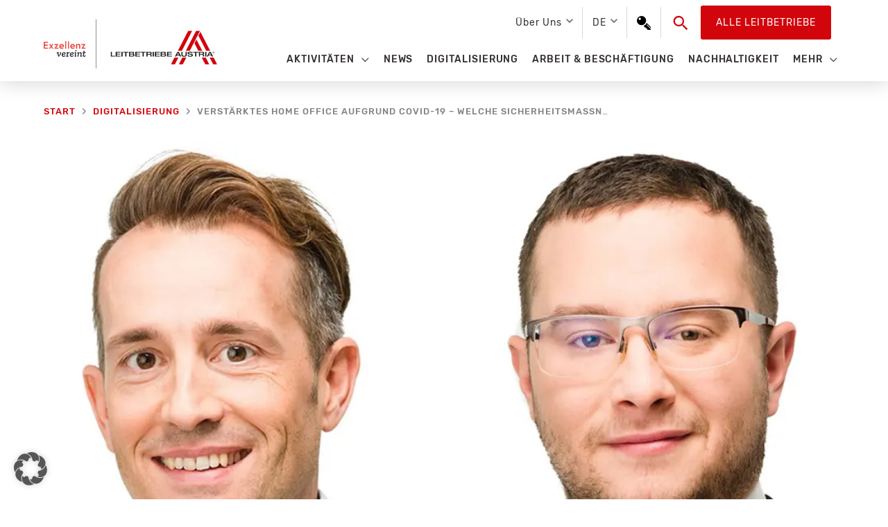

--- FILE ---
content_type: text/html; charset=UTF-8
request_url: https://leitbetriebe.at/verstaerktes-home-office-aufgrund-covid-19-welche-sicherheitsmassnahmen-sind-datenschutzrechtlich-erforderlich/
body_size: 28125
content:
<!DOCTYPE html> <html lang="de-DE" prefix="og: https://ogp.me/ns#"> <head> <meta charset="UTF-8"> <meta name="viewport" content="width=device-width, initial-scale=1"> <link rel="profile" href="https://gmpg.org/xfn/11"> <style>img:is([sizes="auto" i], [sizes^="auto," i]) { contain-intrinsic-size: 3000px 1500px }</style> <title>Verstärktes Home Office aufgrund COVID-19 – Welche Sicherheitsmaßnahmen sind datenschutzrechtlich erforderlich? - Leitbetriebe Austria</title> <meta name="description" content="Die Regierung hat mit 16.3.2020 ein umfangreiches Maßnahmenpaket zur Bekämpfung und Eindämmung von Covid-19 (&quot;Corona-Virus&quot;) umgesetzt. Einer der wichtigsten"/> <meta name="robots" content="follow, index, max-video-preview:-1, max-image-preview:large"/> <link rel="canonical" href="https://leitbetriebe.at/verstaerktes-home-office-aufgrund-covid-19-welche-sicherheitsmassnahmen-sind-datenschutzrechtlich-erforderlich/" /> <meta property="og:locale" content="de_DE" /> <meta property="og:type" content="article" /> <meta property="og:title" content="Verstärktes Home Office aufgrund COVID-19 – Welche Sicherheitsmaßnahmen sind datenschutzrechtlich erforderlich? - Leitbetriebe Austria" /> <meta property="og:description" content="Die Regierung hat mit 16.3.2020 ein umfangreiches Maßnahmenpaket zur Bekämpfung und Eindämmung von Covid-19 (&quot;Corona-Virus&quot;) umgesetzt. Einer der wichtigsten" /> <meta property="og:url" content="https://leitbetriebe.at/verstaerktes-home-office-aufgrund-covid-19-welche-sicherheitsmassnahmen-sind-datenschutzrechtlich-erforderlich/" /> <meta property="og:site_name" content="Leitbetriebe Austria" /> <meta property="article:section" content="News" /> <meta property="og:updated_time" content="2020-12-17T17:46:21+01:00" /> <meta property="og:image" content="https://leitbetriebe.at/wp-content/uploads/2020/03/Dorda_Anderl_Tlapak.jpg" /> <meta property="og:image:secure_url" content="https://leitbetriebe.at/wp-content/uploads/2020/03/Dorda_Anderl_Tlapak.jpg" /> <meta property="og:image:width" content="987" /> <meta property="og:image:height" content="597" /> <meta property="og:image:alt" content="Verstärktes Home Office aufgrund COVID-19 – Welche Sicherheitsmaßnahmen sind datenschutzrechtlich erforderlich?" /> <meta property="og:image:type" content="image/jpeg" /> <meta property="article:published_time" content="2020-03-19T13:37:44+01:00" /> <meta property="article:modified_time" content="2020-12-17T17:46:21+01:00" /> <meta name="twitter:card" content="summary_large_image" /> <meta name="twitter:title" content="Verstärktes Home Office aufgrund COVID-19 – Welche Sicherheitsmaßnahmen sind datenschutzrechtlich erforderlich? - Leitbetriebe Austria" /> <meta name="twitter:description" content="Die Regierung hat mit 16.3.2020 ein umfangreiches Maßnahmenpaket zur Bekämpfung und Eindämmung von Covid-19 (&quot;Corona-Virus&quot;) umgesetzt. Einer der wichtigsten" /> <meta name="twitter:image" content="https://leitbetriebe.at/wp-content/uploads/2020/03/Dorda_Anderl_Tlapak.jpg" /> <meta name="twitter:label1" content="Verfasst von" /> <meta name="twitter:data1" content="dietzl" /> <meta name="twitter:label2" content="Lesedauer" /> <meta name="twitter:data2" content="3 Minuten" /> <script type="application/ld+json" class="rank-math-schema">{"@context":"https://schema.org","@graph":[{"@type":"Organization","@id":"https://leitbetriebe.at/#organization","name":"Leitbetriebe Austria","url":"https://leitbetriebe.at","logo":{"@type":"ImageObject","@id":"https://leitbetriebe.at/#logo","url":"https://leitbetriebe.at/wp-content/uploads/2022/04/LA_Logo_DE.svg","contentUrl":"https://leitbetriebe.at/wp-content/uploads/2022/04/LA_Logo_DE.svg","caption":"Leitbetriebe Austria","inLanguage":"de","width":"385","height":"109"}},{"@type":"WebSite","@id":"https://leitbetriebe.at/#website","url":"https://leitbetriebe.at","name":"Leitbetriebe Austria","publisher":{"@id":"https://leitbetriebe.at/#organization"},"inLanguage":"de"},{"@type":"ImageObject","@id":"https://leitbetriebe.at/wp-content/uploads/2020/03/Dorda_Anderl_Tlapak.jpg","url":"https://leitbetriebe.at/wp-content/uploads/2020/03/Dorda_Anderl_Tlapak.jpg","width":"987","height":"597","inLanguage":"de"},{"@type":"BreadcrumbList","@id":"https://leitbetriebe.at/verstaerktes-home-office-aufgrund-covid-19-welche-sicherheitsmassnahmen-sind-datenschutzrechtlich-erforderlich/#breadcrumb","itemListElement":[{"@type":"ListItem","position":"1","item":{"@id":"https://leitbetriebe.at","name":"Startseite"}},{"@type":"ListItem","position":"2","item":{"@id":"https://leitbetriebe.at/verstaerktes-home-office-aufgrund-covid-19-welche-sicherheitsmassnahmen-sind-datenschutzrechtlich-erforderlich/","name":"Verst\u00e4rktes Home Office aufgrund COVID-19 \u2013 Welche Sicherheitsma\u00dfnahmen sind datenschutzrechtlich erforderlich?"}}]},{"@type":"WebPage","@id":"https://leitbetriebe.at/verstaerktes-home-office-aufgrund-covid-19-welche-sicherheitsmassnahmen-sind-datenschutzrechtlich-erforderlich/#webpage","url":"https://leitbetriebe.at/verstaerktes-home-office-aufgrund-covid-19-welche-sicherheitsmassnahmen-sind-datenschutzrechtlich-erforderlich/","name":"Verst\u00e4rktes Home Office aufgrund COVID-19 \u2013 Welche Sicherheitsma\u00dfnahmen sind datenschutzrechtlich erforderlich? - Leitbetriebe Austria","datePublished":"2020-03-19T13:37:44+01:00","dateModified":"2020-12-17T17:46:21+01:00","isPartOf":{"@id":"https://leitbetriebe.at/#website"},"primaryImageOfPage":{"@id":"https://leitbetriebe.at/wp-content/uploads/2020/03/Dorda_Anderl_Tlapak.jpg"},"inLanguage":"de","breadcrumb":{"@id":"https://leitbetriebe.at/verstaerktes-home-office-aufgrund-covid-19-welche-sicherheitsmassnahmen-sind-datenschutzrechtlich-erforderlich/#breadcrumb"}},{"@type":"Person","@id":"https://leitbetriebe.at/author/dietzl/","name":"dietzl","url":"https://leitbetriebe.at/author/dietzl/","image":{"@type":"ImageObject","@id":"https://secure.gravatar.com/avatar/f19a1c302baae3873ddb913d9155d27d07fb8e24fd6e0bee8854e9d08930468c?s=96&amp;d=mm&amp;r=g","url":"https://secure.gravatar.com/avatar/f19a1c302baae3873ddb913d9155d27d07fb8e24fd6e0bee8854e9d08930468c?s=96&amp;d=mm&amp;r=g","caption":"dietzl","inLanguage":"de"},"worksFor":{"@id":"https://leitbetriebe.at/#organization"}},{"@type":"BlogPosting","headline":"Verst\u00e4rktes Home Office aufgrund COVID-19 \u2013 Welche Sicherheitsma\u00dfnahmen sind datenschutzrechtlich","datePublished":"2020-03-19T13:37:44+01:00","dateModified":"2020-12-17T17:46:21+01:00","author":{"@id":"https://leitbetriebe.at/author/dietzl/","name":"dietzl"},"publisher":{"@id":"https://leitbetriebe.at/#organization"},"description":"Die Regierung hat mit 16.3.2020 ein umfangreiches Ma\u00dfnahmenpaket zur Bek\u00e4mpfung und Eind\u00e4mmung von Covid-19 (&quot;Corona-Virus&quot;) umgesetzt. Einer der wichtigsten","name":"Verst\u00e4rktes Home Office aufgrund COVID-19 \u2013 Welche Sicherheitsma\u00dfnahmen sind datenschutzrechtlich","@id":"https://leitbetriebe.at/verstaerktes-home-office-aufgrund-covid-19-welche-sicherheitsmassnahmen-sind-datenschutzrechtlich-erforderlich/#richSnippet","isPartOf":{"@id":"https://leitbetriebe.at/verstaerktes-home-office-aufgrund-covid-19-welche-sicherheitsmassnahmen-sind-datenschutzrechtlich-erforderlich/#webpage"},"image":{"@id":"https://leitbetriebe.at/wp-content/uploads/2020/03/Dorda_Anderl_Tlapak.jpg"},"inLanguage":"de","mainEntityOfPage":{"@id":"https://leitbetriebe.at/verstaerktes-home-office-aufgrund-covid-19-welche-sicherheitsmassnahmen-sind-datenschutzrechtlich-erforderlich/#webpage"}}]}</script> <link rel="alternate" type="application/rss+xml" title="Leitbetriebe Austria &raquo; Feed" href="https://leitbetriebe.at/feed/" /> <link rel="alternate" type="application/rss+xml" title="Leitbetriebe Austria &raquo; Kommentar-Feed" href="https://leitbetriebe.at/comments/feed/" /> <link rel="alternate" type="application/rss+xml" title="Leitbetriebe Austria &raquo; Verstärktes Home Office aufgrund COVID-19 – Welche Sicherheitsmaßnahmen sind datenschutzrechtlich erforderlich?-Kommentar-Feed" href="https://leitbetriebe.at/verstaerktes-home-office-aufgrund-covid-19-welche-sicherheitsmassnahmen-sind-datenschutzrechtlich-erforderlich/feed/" /> <link rel='stylesheet' id='astra-theme-css-css' href='https://leitbetriebe.at/wp-content/themes/astra/assets/css/minified/style.min.css?ver=4.12.0' media='all' /> <style id='astra-theme-css-inline-css'>
.ast-no-sidebar .entry-content .alignfull {margin-left: calc( -50vw + 50%);margin-right: calc( -50vw + 50%);max-width: 100vw;width: 100vw;}.ast-no-sidebar .entry-content .alignwide {margin-left: calc(-41vw + 50%);margin-right: calc(-41vw + 50%);max-width: unset;width: unset;}.ast-no-sidebar .entry-content .alignfull .alignfull,.ast-no-sidebar .entry-content .alignfull .alignwide,.ast-no-sidebar .entry-content .alignwide .alignfull,.ast-no-sidebar .entry-content .alignwide .alignwide,.ast-no-sidebar .entry-content .wp-block-column .alignfull,.ast-no-sidebar .entry-content .wp-block-column .alignwide{width: 100%;margin-left: auto;margin-right: auto;}.wp-block-gallery,.blocks-gallery-grid {margin: 0;}.wp-block-separator {max-width: 100px;}.wp-block-separator.is-style-wide,.wp-block-separator.is-style-dots {max-width: none;}.entry-content .has-2-columns .wp-block-column:first-child {padding-right: 10px;}.entry-content .has-2-columns .wp-block-column:last-child {padding-left: 10px;}@media (max-width: 782px) {.entry-content .wp-block-columns .wp-block-column {flex-basis: 100%;}.entry-content .has-2-columns .wp-block-column:first-child {padding-right: 0;}.entry-content .has-2-columns .wp-block-column:last-child {padding-left: 0;}}body .entry-content .wp-block-latest-posts {margin-left: 0;}body .entry-content .wp-block-latest-posts li {list-style: none;}.ast-no-sidebar .ast-container .entry-content .wp-block-latest-posts {margin-left: 0;}.ast-header-break-point .entry-content .alignwide {margin-left: auto;margin-right: auto;}.entry-content .blocks-gallery-item img {margin-bottom: auto;}.wp-block-pullquote {border-top: 4px solid #555d66;border-bottom: 4px solid #555d66;color: #40464d;}:root{--ast-post-nav-space:0;--ast-container-default-xlg-padding:6.67em;--ast-container-default-lg-padding:5.67em;--ast-container-default-slg-padding:4.34em;--ast-container-default-md-padding:3.34em;--ast-container-default-sm-padding:6.67em;--ast-container-default-xs-padding:2.4em;--ast-container-default-xxs-padding:1.4em;--ast-code-block-background:#EEEEEE;--ast-comment-inputs-background:#FAFAFA;--ast-normal-container-width:1155px;--ast-narrow-container-width:750px;--ast-blog-title-font-weight:normal;--ast-blog-meta-weight:inherit;--ast-global-color-primary:var(--ast-global-color-5);--ast-global-color-secondary:var(--ast-global-color-4);--ast-global-color-alternate-background:var(--ast-global-color-7);--ast-global-color-subtle-background:var(--ast-global-color-6);--ast-bg-style-guide:var( --ast-global-color-secondary,--ast-global-color-5 );--ast-shadow-style-guide:0px 0px 4px 0 #00000057;--ast-global-dark-bg-style:#fff;--ast-global-dark-lfs:#fbfbfb;--ast-widget-bg-color:#fafafa;--ast-wc-container-head-bg-color:#fbfbfb;--ast-title-layout-bg:#eeeeee;--ast-search-border-color:#e7e7e7;--ast-lifter-hover-bg:#e6e6e6;--ast-gallery-block-color:#000;--srfm-color-input-label:var(--ast-global-color-2);}html{font-size:112.5%;}a,.page-title{color:#d2050c;}a:hover,a:focus{color:#8c0409;}body,button,input,select,textarea,.ast-button,.ast-custom-button{font-family:'Rubik',sans-serif;font-weight:400;font-size:18px;font-size:1rem;line-height:var(--ast-body-line-height,1.78em);}blockquote{color:#000000;}h1,h2,h3,h4,h5,h6,.entry-content :where(h1,h2,h3,h4,h5,h6),.site-title,.site-title a{font-weight:normal;}.ast-site-identity .site-title a{color:var(--ast-global-color-2);}.site-title{font-size:35px;font-size:1.9444444444444rem;display:none;}header .custom-logo-link img{max-width:250px;width:250px;}.astra-logo-svg{width:250px;}.site-header .site-description{font-size:15px;font-size:0.83333333333333rem;display:none;}.entry-title{font-size:22px;font-size:1.2222222222222rem;}.archive .ast-article-post .ast-article-inner,.blog .ast-article-post .ast-article-inner,.archive .ast-article-post .ast-article-inner:hover,.blog .ast-article-post .ast-article-inner:hover{overflow:hidden;}h1,.entry-content :where(h1){font-size:40px;font-size:2.2222222222222rem;font-weight:300;line-height:1.4em;}h2,.entry-content :where(h2){font-size:35px;font-size:1.9444444444444rem;line-height:1.3em;}h3,.entry-content :where(h3){font-size:26px;font-size:1.4444444444444rem;line-height:1.3em;}h4,.entry-content :where(h4){font-size:24px;font-size:1.3333333333333rem;line-height:1.2em;}h5,.entry-content :where(h5){font-size:20px;font-size:1.1111111111111rem;line-height:1.2em;}h6,.entry-content :where(h6){font-size:16px;font-size:0.88888888888889rem;line-height:1.25em;}::selection{background-color:#d2050c;color:#ffffff;}body,h1,h2,h3,h4,h5,h6,.entry-title a,.entry-content :where(h1,h2,h3,h4,h5,h6){color:#353030;}.tagcloud a:hover,.tagcloud a:focus,.tagcloud a.current-item{color:#ffffff;border-color:#d2050c;background-color:#d2050c;}input:focus,input[type="text"]:focus,input[type="email"]:focus,input[type="url"]:focus,input[type="password"]:focus,input[type="reset"]:focus,input[type="search"]:focus,textarea:focus{border-color:#d2050c;}input[type="radio"]:checked,input[type=reset],input[type="checkbox"]:checked,input[type="checkbox"]:hover:checked,input[type="checkbox"]:focus:checked,input[type=range]::-webkit-slider-thumb{border-color:#d2050c;background-color:#d2050c;box-shadow:none;}.site-footer a:hover + .post-count,.site-footer a:focus + .post-count{background:#d2050c;border-color:#d2050c;}.single .nav-links .nav-previous,.single .nav-links .nav-next{color:#d2050c;}.entry-meta,.entry-meta *{line-height:1.45;color:#d2050c;}.entry-meta a:not(.ast-button):hover,.entry-meta a:not(.ast-button):hover *,.entry-meta a:not(.ast-button):focus,.entry-meta a:not(.ast-button):focus *,.page-links > .page-link,.page-links .page-link:hover,.post-navigation a:hover{color:#8c0409;}#cat option,.secondary .calendar_wrap thead a,.secondary .calendar_wrap thead a:visited{color:#d2050c;}.secondary .calendar_wrap #today,.ast-progress-val span{background:#d2050c;}.secondary a:hover + .post-count,.secondary a:focus + .post-count{background:#d2050c;border-color:#d2050c;}.calendar_wrap #today > a{color:#ffffff;}.page-links .page-link,.single .post-navigation a{color:#d2050c;}.ast-search-menu-icon .search-form button.search-submit{padding:0 4px;}.ast-search-menu-icon form.search-form{padding-right:0;}.ast-header-search .ast-search-menu-icon.ast-dropdown-active .search-form,.ast-header-search .ast-search-menu-icon.ast-dropdown-active .search-field:focus{transition:all 0.2s;}.search-form input.search-field:focus{outline:none;}.widget-title,.widget .wp-block-heading{font-size:25px;font-size:1.3888888888889rem;color:#353030;}.single .ast-author-details .author-title{color:#8c0409;}.ast-search-menu-icon.slide-search a:focus-visible:focus-visible,.astra-search-icon:focus-visible,#close:focus-visible,a:focus-visible,.ast-menu-toggle:focus-visible,.site .skip-link:focus-visible,.wp-block-loginout input:focus-visible,.wp-block-search.wp-block-search__button-inside .wp-block-search__inside-wrapper,.ast-header-navigation-arrow:focus-visible,.ast-orders-table__row .ast-orders-table__cell:focus-visible,a#ast-apply-coupon:focus-visible,#ast-apply-coupon:focus-visible,#close:focus-visible,.button.search-submit:focus-visible,#search_submit:focus,.normal-search:focus-visible,.ast-header-account-wrap:focus-visible,.astra-cart-drawer-close:focus,.ast-single-variation:focus,.ast-button:focus,.ast-builder-button-wrap:has(.ast-custom-button-link:focus),.ast-builder-button-wrap .ast-custom-button-link:focus{outline-style:dotted;outline-color:inherit;outline-width:thin;}input:focus,input[type="text"]:focus,input[type="email"]:focus,input[type="url"]:focus,input[type="password"]:focus,input[type="reset"]:focus,input[type="search"]:focus,input[type="number"]:focus,textarea:focus,.wp-block-search__input:focus,[data-section="section-header-mobile-trigger"] .ast-button-wrap .ast-mobile-menu-trigger-minimal:focus,.ast-mobile-popup-drawer.active .menu-toggle-close:focus,#ast-scroll-top:focus,#coupon_code:focus,#ast-coupon-code:focus{border-style:dotted;border-color:inherit;border-width:thin;}input{outline:none;}.main-header-menu .menu-link,.ast-header-custom-item a{color:#353030;}.main-header-menu .menu-item:hover > .menu-link,.main-header-menu .menu-item:hover > .ast-menu-toggle,.main-header-menu .ast-masthead-custom-menu-items a:hover,.main-header-menu .menu-item.focus > .menu-link,.main-header-menu .menu-item.focus > .ast-menu-toggle,.main-header-menu .current-menu-item > .menu-link,.main-header-menu .current-menu-ancestor > .menu-link,.main-header-menu .current-menu-item > .ast-menu-toggle,.main-header-menu .current-menu-ancestor > .ast-menu-toggle{color:#d2050c;}.header-main-layout-3 .ast-main-header-bar-alignment{margin-right:auto;}.header-main-layout-2 .site-header-section-left .ast-site-identity{text-align:left;}.ast-logo-title-inline .site-logo-img{padding-right:1em;}.site-logo-img img{ transition:all 0.2s linear;}body .ast-oembed-container > *{position:absolute;top:0;width:100%;height:100%;left:0;}body .wp-block-embed-pocket-casts .ast-oembed-container *{position:unset;}.ast-header-break-point .ast-mobile-menu-buttons-minimal.menu-toggle{background:transparent;color:#d2050c;}.ast-header-break-point .ast-mobile-menu-buttons-outline.menu-toggle{background:transparent;border:1px solid #d2050c;color:#d2050c;}.ast-header-break-point .ast-mobile-menu-buttons-fill.menu-toggle{background:#d2050c;color:#ffffff;}.ast-single-post-featured-section + article {margin-top: 2em;}.site-content .ast-single-post-featured-section img {width: 100%;overflow: hidden;object-fit: cover;}.site > .ast-single-related-posts-container {margin-top: 0;}@media (min-width: 769px) {.ast-desktop .ast-container--narrow {max-width: var(--ast-narrow-container-width);margin: 0 auto;}}.footer-adv .footer-adv-overlay{border-top-style:solid;}.footer-adv-overlay{background-color:#4b4a4a;;}@media( max-width: 420px ) {.single .nav-links .nav-previous,.single .nav-links .nav-next {width: 100%;text-align: center;}}.wp-block-buttons.aligncenter{justify-content:center;}@media (max-width:782px){.entry-content .wp-block-columns .wp-block-column{margin-left:0px;}}.wp-block-image.aligncenter{margin-left:auto;margin-right:auto;}.wp-block-table.aligncenter{margin-left:auto;margin-right:auto;}.wp-block-buttons .wp-block-button.is-style-outline .wp-block-button__link.wp-element-button,.ast-outline-button,.wp-block-uagb-buttons-child .uagb-buttons-repeater.ast-outline-button{border-color:#d2050c;border-top-width:2px;border-right-width:2px;border-bottom-width:2px;border-left-width:2px;font-family:inherit;font-weight:inherit;font-size:14px;font-size:0.77777777777778rem;line-height:1em;border-top-left-radius:3px;border-top-right-radius:3px;border-bottom-right-radius:3px;border-bottom-left-radius:3px;}.wp-block-button.is-style-outline .wp-block-button__link:hover,.wp-block-buttons .wp-block-button.is-style-outline .wp-block-button__link:focus,.wp-block-buttons .wp-block-button.is-style-outline > .wp-block-button__link:not(.has-text-color):hover,.wp-block-buttons .wp-block-button.wp-block-button__link.is-style-outline:not(.has-text-color):hover,.ast-outline-button:hover,.ast-outline-button:focus,.wp-block-uagb-buttons-child .uagb-buttons-repeater.ast-outline-button:hover,.wp-block-uagb-buttons-child .uagb-buttons-repeater.ast-outline-button:focus{background-color:rgba(0,0,0,0);border-color:#8c0409;}.wp-block-button .wp-block-button__link.wp-element-button.is-style-outline:not(.has-background),.wp-block-button.is-style-outline>.wp-block-button__link.wp-element-button:not(.has-background),.ast-outline-button{background-color:rgba(255,255,255,0);}.entry-content[data-ast-blocks-layout] > figure{margin-bottom:1em;}@media (max-width:768px){.ast-left-sidebar #content > .ast-container{display:flex;flex-direction:column-reverse;width:100%;}.ast-separate-container .ast-article-post,.ast-separate-container .ast-article-single{padding:1.5em 2.14em;}.ast-author-box img.avatar{margin:20px 0 0 0;}}@media (min-width:769px){.ast-separate-container.ast-right-sidebar #primary,.ast-separate-container.ast-left-sidebar #primary{border:0;}.search-no-results.ast-separate-container #primary{margin-bottom:4em;}}.elementor-widget-button .elementor-button{border-style:solid;text-decoration:none;border-top-width:2px;border-right-width:2px;border-left-width:2px;border-bottom-width:2px;}.elementor-button.elementor-size-sm,.elementor-button.elementor-size-xs,.elementor-button.elementor-size-md,.elementor-button.elementor-size-lg,.elementor-button.elementor-size-xl,.elementor-button{border-top-left-radius:3px;border-top-right-radius:3px;border-bottom-right-radius:3px;border-bottom-left-radius:3px;padding-top:10px;padding-right:20px;padding-bottom:10px;padding-left:20px;}.elementor-widget-button .elementor-button{border-color:#d2050c;background-color:rgba(255,255,255,0);}.elementor-widget-button .elementor-button:hover,.elementor-widget-button .elementor-button:focus{color:#8c0409;background-color:rgba(0,0,0,0);border-color:#8c0409;}.wp-block-button .wp-block-button__link ,.elementor-widget-button .elementor-button,.elementor-widget-button .elementor-button:visited{color:#d2050c;}.elementor-widget-button .elementor-button{font-size:14px;font-size:0.77777777777778rem;line-height:1.79em;text-transform:uppercase;letter-spacing:1px;}body .elementor-button.elementor-size-sm,body .elementor-button.elementor-size-xs,body .elementor-button.elementor-size-md,body .elementor-button.elementor-size-lg,body .elementor-button.elementor-size-xl,body .elementor-button{font-size:14px;font-size:0.77777777777778rem;}.wp-block-button .wp-block-button__link:hover,.wp-block-button .wp-block-button__link:focus{color:#8c0409;background-color:rgba(0,0,0,0);border-color:#8c0409;}.wp-block-button .wp-block-button__link{border-style:solid;border-top-width:2px;border-right-width:2px;border-left-width:2px;border-bottom-width:2px;border-color:#d2050c;background-color:rgba(255,255,255,0);color:#d2050c;font-family:inherit;font-weight:inherit;line-height:1.79em;text-transform:uppercase;letter-spacing:1px;font-size:14px;font-size:0.77777777777778rem;border-top-left-radius:3px;border-top-right-radius:3px;border-bottom-right-radius:3px;border-bottom-left-radius:3px;padding-top:10px;padding-right:20px;padding-bottom:10px;padding-left:20px;}.menu-toggle,button,.ast-button,.ast-custom-button,.button,input#submit,input[type="button"],input[type="submit"],input[type="reset"]{border-style:solid;border-top-width:2px;border-right-width:2px;border-left-width:2px;border-bottom-width:2px;color:#d2050c;border-color:#d2050c;background-color:rgba(255,255,255,0);padding-top:10px;padding-right:20px;padding-bottom:10px;padding-left:20px;font-family:inherit;font-weight:inherit;font-size:14px;font-size:0.77777777777778rem;line-height:1.79em;text-transform:uppercase;letter-spacing:1px;border-top-left-radius:3px;border-top-right-radius:3px;border-bottom-right-radius:3px;border-bottom-left-radius:3px;}button:focus,.menu-toggle:hover,button:hover,.ast-button:hover,.ast-custom-button:hover .button:hover,.ast-custom-button:hover ,input[type=reset]:hover,input[type=reset]:focus,input#submit:hover,input#submit:focus,input[type="button"]:hover,input[type="button"]:focus,input[type="submit"]:hover,input[type="submit"]:focus{color:#8c0409;background-color:rgba(0,0,0,0);border-color:#8c0409;}@media (max-width:768px){.ast-mobile-header-stack .main-header-bar .ast-search-menu-icon{display:inline-block;}.ast-header-break-point.ast-header-custom-item-outside .ast-mobile-header-stack .main-header-bar .ast-search-icon{margin:0;}.ast-comment-avatar-wrap img{max-width:2.5em;}.ast-comment-meta{padding:0 1.8888em 1.3333em;}.ast-separate-container .ast-comment-list li.depth-1{padding:1.5em 2.14em;}.ast-separate-container .comment-respond{padding:2em 2.14em;}}@media (min-width:544px){.ast-container{max-width:100%;}}@media (max-width:544px){.ast-separate-container .ast-article-post,.ast-separate-container .ast-article-single,.ast-separate-container .comments-title,.ast-separate-container .ast-archive-description{padding:1.5em 1em;}.ast-separate-container #content .ast-container{padding-left:0.54em;padding-right:0.54em;}.ast-separate-container .ast-comment-list .bypostauthor{padding:.5em;}.ast-search-menu-icon.ast-dropdown-active .search-field{width:170px;}.site-branding img,.site-header .site-logo-img .custom-logo-link img{max-width:100%;}} #ast-mobile-header .ast-site-header-cart-li a{pointer-events:none;}body,.ast-separate-container{background-color:#ffffff;background-image:none;}.ast-no-sidebar.ast-separate-container .entry-content .alignfull {margin-left: -6.67em;margin-right: -6.67em;width: auto;}@media (max-width: 1200px) {.ast-no-sidebar.ast-separate-container .entry-content .alignfull {margin-left: -2.4em;margin-right: -2.4em;}}@media (max-width: 768px) {.ast-no-sidebar.ast-separate-container .entry-content .alignfull {margin-left: -2.14em;margin-right: -2.14em;}}@media (max-width: 544px) {.ast-no-sidebar.ast-separate-container .entry-content .alignfull {margin-left: -1em;margin-right: -1em;}}.ast-no-sidebar.ast-separate-container .entry-content .alignwide {margin-left: -20px;margin-right: -20px;}.ast-no-sidebar.ast-separate-container .entry-content .wp-block-column .alignfull,.ast-no-sidebar.ast-separate-container .entry-content .wp-block-column .alignwide {margin-left: auto;margin-right: auto;width: 100%;}@media (max-width:768px){.site-title{display:none;}.site-header .site-description{display:none;}h1,.entry-content :where(h1){font-size:30px;}h2,.entry-content :where(h2){font-size:25px;}h3,.entry-content :where(h3){font-size:20px;}.astra-logo-svg{width:190px;}header .custom-logo-link img,.ast-header-break-point .site-logo-img .custom-mobile-logo-link img{max-width:190px;width:190px;}}@media (max-width:544px){.site-title{display:none;}.site-header .site-description{display:none;}h1,.entry-content :where(h1){font-size:30px;}h2,.entry-content :where(h2){font-size:25px;}h3,.entry-content :where(h3){font-size:20px;}header .custom-logo-link img,.ast-header-break-point .site-branding img,.ast-header-break-point .custom-logo-link img{max-width:140px;width:140px;}.astra-logo-svg{width:140px;}.ast-header-break-point .site-logo-img .custom-mobile-logo-link img{max-width:140px;}}@media (max-width:768px){html{font-size:102.6%;}}@media (max-width:544px){html{font-size:102.6%;}}@media (min-width:769px){.ast-container{max-width:1195px;}}@font-face {font-family: "Astra";src: url(https://leitbetriebe.at/wp-content/themes/astra/assets/fonts/astra.woff) format("woff"),url(https://leitbetriebe.at/wp-content/themes/astra/assets/fonts/astra.ttf) format("truetype"),url(https://leitbetriebe.at/wp-content/themes/astra/assets/fonts/astra.svg#astra) format("svg");font-weight: normal;font-style: normal;font-display: fallback;}@media (max-width:921px) {.main-header-bar .main-header-bar-navigation{display:none;}}.ast-desktop .main-header-menu.submenu-with-border .sub-menu,.ast-desktop .main-header-menu.submenu-with-border .astra-full-megamenu-wrapper{border-color:#d2050c;}.ast-desktop .main-header-menu.submenu-with-border .sub-menu{border-style:solid;}.ast-desktop .main-header-menu.submenu-with-border .sub-menu .sub-menu{top:-0px;}.ast-desktop .main-header-menu.submenu-with-border .sub-menu .menu-link,.ast-desktop .main-header-menu.submenu-with-border .children .menu-link{border-bottom-width:0px;border-style:solid;border-color:#eaeaea;}@media (min-width:769px){.main-header-menu .sub-menu .menu-item.ast-left-align-sub-menu:hover > .sub-menu,.main-header-menu .sub-menu .menu-item.ast-left-align-sub-menu.focus > .sub-menu{margin-left:-0px;}}.site .comments-area{padding-bottom:3em;}.ast-header-break-point.ast-header-custom-item-inside .main-header-bar .main-header-bar-navigation .ast-search-icon {display: none;}.ast-header-break-point.ast-header-custom-item-inside .main-header-bar .ast-search-menu-icon .search-form {padding: 0;display: block;overflow: hidden;}.ast-header-break-point .ast-header-custom-item .widget:last-child {margin-bottom: 1em;}.ast-header-custom-item .widget {margin: 0.5em;display: inline-block;vertical-align: middle;}.ast-header-custom-item .widget p {margin-bottom: 0;}.ast-header-custom-item .widget li {width: auto;}.ast-header-custom-item-inside .button-custom-menu-item .menu-link {display: none;}.ast-header-custom-item-inside.ast-header-break-point .button-custom-menu-item .ast-custom-button-link {display: none;}.ast-header-custom-item-inside.ast-header-break-point .button-custom-menu-item .menu-link {display: block;}.ast-header-break-point.ast-header-custom-item-outside .main-header-bar .ast-search-icon {margin-right: 1em;}.ast-header-break-point.ast-header-custom-item-inside .main-header-bar .ast-search-menu-icon .search-field,.ast-header-break-point.ast-header-custom-item-inside .main-header-bar .ast-search-menu-icon.ast-inline-search .search-field {width: 100%;padding-right: 5.5em;}.ast-header-break-point.ast-header-custom-item-inside .main-header-bar .ast-search-menu-icon .search-submit {display: block;position: absolute;height: 100%;top: 0;right: 0;padding: 0 1em;border-radius: 0;}.ast-header-break-point .ast-header-custom-item .ast-masthead-custom-menu-items {padding-left: 20px;padding-right: 20px;margin-bottom: 1em;margin-top: 1em;}.ast-header-custom-item-inside.ast-header-break-point .button-custom-menu-item {padding-left: 0;padding-right: 0;margin-top: 0;margin-bottom: 0;}.astra-icon-down_arrow::after {content: "\e900";font-family: Astra;}.astra-icon-close::after {content: "\e5cd";font-family: Astra;}.astra-icon-drag_handle::after {content: "\e25d";font-family: Astra;}.astra-icon-format_align_justify::after {content: "\e235";font-family: Astra;}.astra-icon-menu::after {content: "\e5d2";font-family: Astra;}.astra-icon-reorder::after {content: "\e8fe";font-family: Astra;}.astra-icon-search::after {content: "\e8b6";font-family: Astra;}.astra-icon-zoom_in::after {content: "\e56b";font-family: Astra;}.astra-icon-check-circle::after {content: "\e901";font-family: Astra;}.astra-icon-shopping-cart::after {content: "\f07a";font-family: Astra;}.astra-icon-shopping-bag::after {content: "\f290";font-family: Astra;}.astra-icon-shopping-basket::after {content: "\f291";font-family: Astra;}.astra-icon-circle-o::after {content: "\e903";font-family: Astra;}.astra-icon-certificate::after {content: "\e902";font-family: Astra;}blockquote {padding: 1.2em;}:root .has-ast-global-color-0-color{color:var(--ast-global-color-0);}:root .has-ast-global-color-0-background-color{background-color:var(--ast-global-color-0);}:root .wp-block-button .has-ast-global-color-0-color{color:var(--ast-global-color-0);}:root .wp-block-button .has-ast-global-color-0-background-color{background-color:var(--ast-global-color-0);}:root .has-ast-global-color-1-color{color:var(--ast-global-color-1);}:root .has-ast-global-color-1-background-color{background-color:var(--ast-global-color-1);}:root .wp-block-button .has-ast-global-color-1-color{color:var(--ast-global-color-1);}:root .wp-block-button .has-ast-global-color-1-background-color{background-color:var(--ast-global-color-1);}:root .has-ast-global-color-2-color{color:var(--ast-global-color-2);}:root .has-ast-global-color-2-background-color{background-color:var(--ast-global-color-2);}:root .wp-block-button .has-ast-global-color-2-color{color:var(--ast-global-color-2);}:root .wp-block-button .has-ast-global-color-2-background-color{background-color:var(--ast-global-color-2);}:root .has-ast-global-color-3-color{color:var(--ast-global-color-3);}:root .has-ast-global-color-3-background-color{background-color:var(--ast-global-color-3);}:root .wp-block-button .has-ast-global-color-3-color{color:var(--ast-global-color-3);}:root .wp-block-button .has-ast-global-color-3-background-color{background-color:var(--ast-global-color-3);}:root .has-ast-global-color-4-color{color:var(--ast-global-color-4);}:root .has-ast-global-color-4-background-color{background-color:var(--ast-global-color-4);}:root .wp-block-button .has-ast-global-color-4-color{color:var(--ast-global-color-4);}:root .wp-block-button .has-ast-global-color-4-background-color{background-color:var(--ast-global-color-4);}:root .has-ast-global-color-5-color{color:var(--ast-global-color-5);}:root .has-ast-global-color-5-background-color{background-color:var(--ast-global-color-5);}:root .wp-block-button .has-ast-global-color-5-color{color:var(--ast-global-color-5);}:root .wp-block-button .has-ast-global-color-5-background-color{background-color:var(--ast-global-color-5);}:root .has-ast-global-color-6-color{color:var(--ast-global-color-6);}:root .has-ast-global-color-6-background-color{background-color:var(--ast-global-color-6);}:root .wp-block-button .has-ast-global-color-6-color{color:var(--ast-global-color-6);}:root .wp-block-button .has-ast-global-color-6-background-color{background-color:var(--ast-global-color-6);}:root .has-ast-global-color-7-color{color:var(--ast-global-color-7);}:root .has-ast-global-color-7-background-color{background-color:var(--ast-global-color-7);}:root .wp-block-button .has-ast-global-color-7-color{color:var(--ast-global-color-7);}:root .wp-block-button .has-ast-global-color-7-background-color{background-color:var(--ast-global-color-7);}:root .has-ast-global-color-8-color{color:var(--ast-global-color-8);}:root .has-ast-global-color-8-background-color{background-color:var(--ast-global-color-8);}:root .wp-block-button .has-ast-global-color-8-color{color:var(--ast-global-color-8);}:root .wp-block-button .has-ast-global-color-8-background-color{background-color:var(--ast-global-color-8);}:root{--ast-global-color-0:#0170B9;--ast-global-color-1:#3a3a3a;--ast-global-color-2:#3a3a3a;--ast-global-color-3:#4B4F58;--ast-global-color-4:#F5F5F5;--ast-global-color-5:#FFFFFF;--ast-global-color-6:#E5E5E5;--ast-global-color-7:#424242;--ast-global-color-8:#000000;}:root {--ast-border-color : #dddddd;}.ast-single-entry-banner {-js-display: flex;display: flex;flex-direction: column;justify-content: center;text-align: center;position: relative;background: var(--ast-title-layout-bg);}.ast-single-entry-banner[data-banner-layout="layout-1"] {max-width: 1155px;background: inherit;padding: 20px 0;}.ast-single-entry-banner[data-banner-width-type="custom"] {margin: 0 auto;width: 100%;}.ast-single-entry-banner + .site-content .entry-header {margin-bottom: 0;}.site .ast-author-avatar {--ast-author-avatar-size: ;}a.ast-underline-text {text-decoration: underline;}.ast-container > .ast-terms-link {position: relative;display: block;}a.ast-button.ast-badge-tax {padding: 4px 8px;border-radius: 3px;font-size: inherit;}header.entry-header{text-align:left;}header.entry-header > *:not(:last-child){margin-bottom:10px;}@media (max-width:768px){header.entry-header{text-align:left;}}@media (max-width:544px){header.entry-header{text-align:left;}}.ast-archive-entry-banner {-js-display: flex;display: flex;flex-direction: column;justify-content: center;text-align: center;position: relative;background: var(--ast-title-layout-bg);}.ast-archive-entry-banner[data-banner-width-type="custom"] {margin: 0 auto;width: 100%;}.ast-archive-entry-banner[data-banner-layout="layout-1"] {background: inherit;padding: 20px 0;text-align: left;}body.archive .ast-archive-description{max-width:1155px;width:100%;text-align:left;padding-top:0em;padding-right:0em;padding-bottom:0em;padding-left:0em;}body.archive .ast-archive-description .ast-archive-title,body.archive .ast-archive-description .ast-archive-title *{font-size:40px;font-size:2.2222222222222rem;}body.archive .ast-archive-description > *:not(:last-child){margin-bottom:10px;}@media (max-width:768px){body.archive .ast-archive-description{text-align:left;}}@media (max-width:544px){body.archive .ast-archive-description{text-align:left;}}.ast-breadcrumbs .trail-browse,.ast-breadcrumbs .trail-items,.ast-breadcrumbs .trail-items li{display:inline-block;margin:0;padding:0;border:none;background:inherit;text-indent:0;text-decoration:none;}.ast-breadcrumbs .trail-browse{font-size:inherit;font-style:inherit;font-weight:inherit;color:inherit;}.ast-breadcrumbs .trail-items{list-style:none;}.trail-items li::after{padding:0 0.3em;content:"\00bb";}.trail-items li:last-of-type::after{display:none;}.trail-items li::after{content:"\203A";}.ast-breadcrumbs-wrapper,.ast-breadcrumbs-wrapper *{font-weight:500;font-size:13px;font-size:0.72222222222222rem;text-transform:uppercase;}.main-header-bar.ast-header-breadcrumb,.ast-header-break-point .main-header-bar.ast-header-breadcrumb,.ast-header-break-point .header-main-layout-2 .main-header-bar.ast-header-breadcrumb,.ast-header-break-point .ast-mobile-header-stack .main-header-bar.ast-header-breadcrumb,.ast-default-menu-enable.ast-main-header-nav-open.ast-header-break-point .main-header-bar-wrap .main-header-bar.ast-header-breadcrumb,.ast-main-header-nav-open .main-header-bar-wrap .main-header-bar.ast-header-breadcrumb{padding-top:30px;padding-bottom:30px;}.ast-header-breadcrumb{padding-top:10px;padding-bottom:10px;width:100%;}.ast-default-menu-enable.ast-main-header-nav-open.ast-header-break-point .main-header-bar.ast-header-breadcrumb,.ast-main-header-nav-open .main-header-bar.ast-header-breadcrumb{padding-top:1em;padding-bottom:1em;}.ast-header-break-point .main-header-bar.ast-header-breadcrumb{border-bottom-width:1px;border-bottom-color:#eaeaea;border-bottom-style:solid;}.ast-breadcrumbs-wrapper{line-height:1.4;}.ast-breadcrumbs-wrapper .rank-math-breadcrumb p{margin-bottom:0px;}.ast-breadcrumbs-wrapper{display:block;width:100%;}h1,h2,h3,h4,h5,h6,.entry-content :where(h1,h2,h3,h4,h5,h6){color:var(--ast-global-color-2);}.ast-header-break-point .main-header-bar{border-bottom-width:1px;}@media (min-width:769px){.main-header-bar{border-bottom-width:1px;}}.main-header-menu .menu-item,#astra-footer-menu .menu-item,.main-header-bar .ast-masthead-custom-menu-items{-js-display:flex;display:flex;-webkit-box-pack:center;-webkit-justify-content:center;-moz-box-pack:center;-ms-flex-pack:center;justify-content:center;-webkit-box-orient:vertical;-webkit-box-direction:normal;-webkit-flex-direction:column;-moz-box-orient:vertical;-moz-box-direction:normal;-ms-flex-direction:column;flex-direction:column;}.main-header-menu > .menu-item > .menu-link,#astra-footer-menu > .menu-item > .menu-link{height:100%;-webkit-box-align:center;-webkit-align-items:center;-moz-box-align:center;-ms-flex-align:center;align-items:center;-js-display:flex;display:flex;}.ast-primary-menu-disabled .main-header-bar .ast-masthead-custom-menu-items{flex:unset;}.main-header-menu .sub-menu .menu-item.menu-item-has-children > .menu-link:after{position:absolute;right:1em;top:50%;transform:translate(0,-50%) rotate(270deg);}.ast-header-break-point .main-header-bar .main-header-bar-navigation .page_item_has_children > .ast-menu-toggle::before,.ast-header-break-point .main-header-bar .main-header-bar-navigation .menu-item-has-children > .ast-menu-toggle::before,.ast-mobile-popup-drawer .main-header-bar-navigation .menu-item-has-children>.ast-menu-toggle::before,.ast-header-break-point .ast-mobile-header-wrap .main-header-bar-navigation .menu-item-has-children > .ast-menu-toggle::before{font-weight:bold;content:"\e900";font-family:Astra;text-decoration:inherit;display:inline-block;}.ast-header-break-point .main-navigation ul.sub-menu .menu-item .menu-link:before{content:"\e900";font-family:Astra;font-size:.65em;text-decoration:inherit;display:inline-block;transform:translate(0,-2px) rotateZ(270deg);margin-right:5px;}.widget_search .search-form:after{font-family:Astra;font-size:1.2em;font-weight:normal;content:"\e8b6";position:absolute;top:50%;right:15px;transform:translate(0,-50%);}.astra-search-icon::before{content:"\e8b6";font-family:Astra;font-style:normal;font-weight:normal;text-decoration:inherit;text-align:center;-webkit-font-smoothing:antialiased;-moz-osx-font-smoothing:grayscale;z-index:3;}.main-header-bar .main-header-bar-navigation .page_item_has_children > a:after,.main-header-bar .main-header-bar-navigation .menu-item-has-children > a:after,.menu-item-has-children .ast-header-navigation-arrow:after{content:"\e900";display:inline-block;font-family:Astra;font-size:.6rem;font-weight:bold;text-rendering:auto;-webkit-font-smoothing:antialiased;-moz-osx-font-smoothing:grayscale;margin-left:10px;line-height:normal;}.menu-item-has-children .sub-menu .ast-header-navigation-arrow:after{margin-left:0;}.ast-mobile-popup-drawer .main-header-bar-navigation .ast-submenu-expanded>.ast-menu-toggle::before{transform:rotateX(180deg);}.ast-header-break-point .main-header-bar-navigation .menu-item-has-children > .menu-link:after{display:none;}@media (min-width:769px){.ast-builder-menu .main-navigation > ul > li:last-child a{margin-right:0;}}.ast-separate-container .ast-article-inner{background-color:var(--ast-global-color-5);background-image:none;}@media (max-width:768px){.ast-separate-container .ast-article-inner{background-color:var(--ast-global-color-5);background-image:none;}}@media (max-width:544px){.ast-separate-container .ast-article-inner{background-color:var(--ast-global-color-5);background-image:none;}}.ast-separate-container .ast-article-single:not(.ast-related-post),.ast-separate-container .error-404,.ast-separate-container .no-results,.single.ast-separate-container.ast-author-meta,.ast-separate-container .related-posts-title-wrapper,.ast-separate-container .comments-count-wrapper,.ast-box-layout.ast-plain-container .site-content,.ast-padded-layout.ast-plain-container .site-content,.ast-separate-container .ast-archive-description,.ast-separate-container .comments-area .comment-respond,.ast-separate-container .comments-area .ast-comment-list li,.ast-separate-container .comments-area .comments-title{background-color:var(--ast-global-color-5);background-image:none;}@media (max-width:768px){.ast-separate-container .ast-article-single:not(.ast-related-post),.ast-separate-container .error-404,.ast-separate-container .no-results,.single.ast-separate-container.ast-author-meta,.ast-separate-container .related-posts-title-wrapper,.ast-separate-container .comments-count-wrapper,.ast-box-layout.ast-plain-container .site-content,.ast-padded-layout.ast-plain-container .site-content,.ast-separate-container .ast-archive-description{background-color:var(--ast-global-color-5);background-image:none;}}@media (max-width:544px){.ast-separate-container .ast-article-single:not(.ast-related-post),.ast-separate-container .error-404,.ast-separate-container .no-results,.single.ast-separate-container.ast-author-meta,.ast-separate-container .related-posts-title-wrapper,.ast-separate-container .comments-count-wrapper,.ast-box-layout.ast-plain-container .site-content,.ast-padded-layout.ast-plain-container .site-content,.ast-separate-container .ast-archive-description{background-color:var(--ast-global-color-5);background-image:none;}}.ast-separate-container.ast-two-container #secondary .widget{background-color:var(--ast-global-color-5);background-image:none;}@media (max-width:768px){.ast-separate-container.ast-two-container #secondary .widget{background-color:var(--ast-global-color-5);background-image:none;}}@media (max-width:544px){.ast-separate-container.ast-two-container #secondary .widget{background-color:var(--ast-global-color-5);background-image:none;}}
</style> <link rel='stylesheet' id='wp-block-library-css' href='https://leitbetriebe.at/wp-includes/css/dist/block-library/style.min.css?ver=6.8.3' media='all' /> <style id='safe-svg-svg-icon-style-inline-css'>
.safe-svg-cover{text-align:center}.safe-svg-cover .safe-svg-inside{display:inline-block;max-width:100%}.safe-svg-cover svg{fill:currentColor;height:100%;max-height:100%;max-width:100%;width:100%}

</style> <link rel='stylesheet' id='wp-components-css' href='https://leitbetriebe.at/wp-includes/css/dist/components/style.min.css?ver=6.8.3' media='all' /> <link rel='stylesheet' id='wp-preferences-css' href='https://leitbetriebe.at/wp-includes/css/dist/preferences/style.min.css?ver=6.8.3' media='all' /> <link rel='stylesheet' id='wp-block-editor-css' href='https://leitbetriebe.at/wp-includes/css/dist/block-editor/style.min.css?ver=6.8.3' media='all' /> <link rel='stylesheet' id='wp-reusable-blocks-css' href='https://leitbetriebe.at/wp-includes/css/dist/reusable-blocks/style.min.css?ver=6.8.3' media='all' /> <link rel='stylesheet' id='wp-patterns-css' href='https://leitbetriebe.at/wp-includes/css/dist/patterns/style.min.css?ver=6.8.3' media='all' /> <link rel='stylesheet' id='wp-editor-css' href='https://leitbetriebe.at/wp-includes/css/dist/editor/style.min.css?ver=6.8.3' media='all' /> <link rel='stylesheet' id='leitrel-gallery-frontend-style-css' href='https://leitbetriebe.at/wp-content/themes/astra-child/gutenberg-blocks/gallery/index.css?ver=6.8.3' media='all' /> <style id='global-styles-inline-css'>
:root{--wp--preset--aspect-ratio--square: 1;--wp--preset--aspect-ratio--4-3: 4/3;--wp--preset--aspect-ratio--3-4: 3/4;--wp--preset--aspect-ratio--3-2: 3/2;--wp--preset--aspect-ratio--2-3: 2/3;--wp--preset--aspect-ratio--16-9: 16/9;--wp--preset--aspect-ratio--9-16: 9/16;--wp--preset--color--black: #000000;--wp--preset--color--cyan-bluish-gray: #abb8c3;--wp--preset--color--white: #ffffff;--wp--preset--color--pale-pink: #f78da7;--wp--preset--color--vivid-red: #cf2e2e;--wp--preset--color--luminous-vivid-orange: #ff6900;--wp--preset--color--luminous-vivid-amber: #fcb900;--wp--preset--color--light-green-cyan: #7bdcb5;--wp--preset--color--vivid-green-cyan: #00d084;--wp--preset--color--pale-cyan-blue: #8ed1fc;--wp--preset--color--vivid-cyan-blue: #0693e3;--wp--preset--color--vivid-purple: #9b51e0;--wp--preset--color--ast-global-color-0: var(--ast-global-color-0);--wp--preset--color--ast-global-color-1: var(--ast-global-color-1);--wp--preset--color--ast-global-color-2: var(--ast-global-color-2);--wp--preset--color--ast-global-color-3: var(--ast-global-color-3);--wp--preset--color--ast-global-color-4: var(--ast-global-color-4);--wp--preset--color--ast-global-color-5: var(--ast-global-color-5);--wp--preset--color--ast-global-color-6: var(--ast-global-color-6);--wp--preset--color--ast-global-color-7: var(--ast-global-color-7);--wp--preset--color--ast-global-color-8: var(--ast-global-color-8);--wp--preset--gradient--vivid-cyan-blue-to-vivid-purple: linear-gradient(135deg,rgba(6,147,227,1) 0%,rgb(155,81,224) 100%);--wp--preset--gradient--light-green-cyan-to-vivid-green-cyan: linear-gradient(135deg,rgb(122,220,180) 0%,rgb(0,208,130) 100%);--wp--preset--gradient--luminous-vivid-amber-to-luminous-vivid-orange: linear-gradient(135deg,rgba(252,185,0,1) 0%,rgba(255,105,0,1) 100%);--wp--preset--gradient--luminous-vivid-orange-to-vivid-red: linear-gradient(135deg,rgba(255,105,0,1) 0%,rgb(207,46,46) 100%);--wp--preset--gradient--very-light-gray-to-cyan-bluish-gray: linear-gradient(135deg,rgb(238,238,238) 0%,rgb(169,184,195) 100%);--wp--preset--gradient--cool-to-warm-spectrum: linear-gradient(135deg,rgb(74,234,220) 0%,rgb(151,120,209) 20%,rgb(207,42,186) 40%,rgb(238,44,130) 60%,rgb(251,105,98) 80%,rgb(254,248,76) 100%);--wp--preset--gradient--blush-light-purple: linear-gradient(135deg,rgb(255,206,236) 0%,rgb(152,150,240) 100%);--wp--preset--gradient--blush-bordeaux: linear-gradient(135deg,rgb(254,205,165) 0%,rgb(254,45,45) 50%,rgb(107,0,62) 100%);--wp--preset--gradient--luminous-dusk: linear-gradient(135deg,rgb(255,203,112) 0%,rgb(199,81,192) 50%,rgb(65,88,208) 100%);--wp--preset--gradient--pale-ocean: linear-gradient(135deg,rgb(255,245,203) 0%,rgb(182,227,212) 50%,rgb(51,167,181) 100%);--wp--preset--gradient--electric-grass: linear-gradient(135deg,rgb(202,248,128) 0%,rgb(113,206,126) 100%);--wp--preset--gradient--midnight: linear-gradient(135deg,rgb(2,3,129) 0%,rgb(40,116,252) 100%);--wp--preset--font-size--small: 13px;--wp--preset--font-size--medium: 20px;--wp--preset--font-size--large: 36px;--wp--preset--font-size--x-large: 42px;--wp--preset--spacing--20: 0.44rem;--wp--preset--spacing--30: 0.67rem;--wp--preset--spacing--40: 1rem;--wp--preset--spacing--50: 1.5rem;--wp--preset--spacing--60: 2.25rem;--wp--preset--spacing--70: 3.38rem;--wp--preset--spacing--80: 5.06rem;--wp--preset--shadow--natural: 6px 6px 9px rgba(0, 0, 0, 0.2);--wp--preset--shadow--deep: 12px 12px 50px rgba(0, 0, 0, 0.4);--wp--preset--shadow--sharp: 6px 6px 0px rgba(0, 0, 0, 0.2);--wp--preset--shadow--outlined: 6px 6px 0px -3px rgba(255, 255, 255, 1), 6px 6px rgba(0, 0, 0, 1);--wp--preset--shadow--crisp: 6px 6px 0px rgba(0, 0, 0, 1);}:root { --wp--style--global--content-size: var(--wp--custom--ast-content-width-size);--wp--style--global--wide-size: var(--wp--custom--ast-wide-width-size); }:where(body) { margin: 0; }.wp-site-blocks > .alignleft { float: left; margin-right: 2em; }.wp-site-blocks > .alignright { float: right; margin-left: 2em; }.wp-site-blocks > .aligncenter { justify-content: center; margin-left: auto; margin-right: auto; }:where(.wp-site-blocks) > * { margin-block-start: 24px; margin-block-end: 0; }:where(.wp-site-blocks) > :first-child { margin-block-start: 0; }:where(.wp-site-blocks) > :last-child { margin-block-end: 0; }:root { --wp--style--block-gap: 24px; }:root :where(.is-layout-flow) > :first-child{margin-block-start: 0;}:root :where(.is-layout-flow) > :last-child{margin-block-end: 0;}:root :where(.is-layout-flow) > *{margin-block-start: 24px;margin-block-end: 0;}:root :where(.is-layout-constrained) > :first-child{margin-block-start: 0;}:root :where(.is-layout-constrained) > :last-child{margin-block-end: 0;}:root :where(.is-layout-constrained) > *{margin-block-start: 24px;margin-block-end: 0;}:root :where(.is-layout-flex){gap: 24px;}:root :where(.is-layout-grid){gap: 24px;}.is-layout-flow > .alignleft{float: left;margin-inline-start: 0;margin-inline-end: 2em;}.is-layout-flow > .alignright{float: right;margin-inline-start: 2em;margin-inline-end: 0;}.is-layout-flow > .aligncenter{margin-left: auto !important;margin-right: auto !important;}.is-layout-constrained > .alignleft{float: left;margin-inline-start: 0;margin-inline-end: 2em;}.is-layout-constrained > .alignright{float: right;margin-inline-start: 2em;margin-inline-end: 0;}.is-layout-constrained > .aligncenter{margin-left: auto !important;margin-right: auto !important;}.is-layout-constrained > :where(:not(.alignleft):not(.alignright):not(.alignfull)){max-width: var(--wp--style--global--content-size);margin-left: auto !important;margin-right: auto !important;}.is-layout-constrained > .alignwide{max-width: var(--wp--style--global--wide-size);}body .is-layout-flex{display: flex;}.is-layout-flex{flex-wrap: wrap;align-items: center;}.is-layout-flex > :is(*, div){margin: 0;}body .is-layout-grid{display: grid;}.is-layout-grid > :is(*, div){margin: 0;}body{padding-top: 0px;padding-right: 0px;padding-bottom: 0px;padding-left: 0px;}a:where(:not(.wp-element-button)){text-decoration: none;}:root :where(.wp-element-button, .wp-block-button__link){background-color: #32373c;border-width: 0;color: #fff;font-family: inherit;font-size: inherit;line-height: inherit;padding: calc(0.667em + 2px) calc(1.333em + 2px);text-decoration: none;}.has-black-color{color: var(--wp--preset--color--black) !important;}.has-cyan-bluish-gray-color{color: var(--wp--preset--color--cyan-bluish-gray) !important;}.has-white-color{color: var(--wp--preset--color--white) !important;}.has-pale-pink-color{color: var(--wp--preset--color--pale-pink) !important;}.has-vivid-red-color{color: var(--wp--preset--color--vivid-red) !important;}.has-luminous-vivid-orange-color{color: var(--wp--preset--color--luminous-vivid-orange) !important;}.has-luminous-vivid-amber-color{color: var(--wp--preset--color--luminous-vivid-amber) !important;}.has-light-green-cyan-color{color: var(--wp--preset--color--light-green-cyan) !important;}.has-vivid-green-cyan-color{color: var(--wp--preset--color--vivid-green-cyan) !important;}.has-pale-cyan-blue-color{color: var(--wp--preset--color--pale-cyan-blue) !important;}.has-vivid-cyan-blue-color{color: var(--wp--preset--color--vivid-cyan-blue) !important;}.has-vivid-purple-color{color: var(--wp--preset--color--vivid-purple) !important;}.has-ast-global-color-0-color{color: var(--wp--preset--color--ast-global-color-0) !important;}.has-ast-global-color-1-color{color: var(--wp--preset--color--ast-global-color-1) !important;}.has-ast-global-color-2-color{color: var(--wp--preset--color--ast-global-color-2) !important;}.has-ast-global-color-3-color{color: var(--wp--preset--color--ast-global-color-3) !important;}.has-ast-global-color-4-color{color: var(--wp--preset--color--ast-global-color-4) !important;}.has-ast-global-color-5-color{color: var(--wp--preset--color--ast-global-color-5) !important;}.has-ast-global-color-6-color{color: var(--wp--preset--color--ast-global-color-6) !important;}.has-ast-global-color-7-color{color: var(--wp--preset--color--ast-global-color-7) !important;}.has-ast-global-color-8-color{color: var(--wp--preset--color--ast-global-color-8) !important;}.has-black-background-color{background-color: var(--wp--preset--color--black) !important;}.has-cyan-bluish-gray-background-color{background-color: var(--wp--preset--color--cyan-bluish-gray) !important;}.has-white-background-color{background-color: var(--wp--preset--color--white) !important;}.has-pale-pink-background-color{background-color: var(--wp--preset--color--pale-pink) !important;}.has-vivid-red-background-color{background-color: var(--wp--preset--color--vivid-red) !important;}.has-luminous-vivid-orange-background-color{background-color: var(--wp--preset--color--luminous-vivid-orange) !important;}.has-luminous-vivid-amber-background-color{background-color: var(--wp--preset--color--luminous-vivid-amber) !important;}.has-light-green-cyan-background-color{background-color: var(--wp--preset--color--light-green-cyan) !important;}.has-vivid-green-cyan-background-color{background-color: var(--wp--preset--color--vivid-green-cyan) !important;}.has-pale-cyan-blue-background-color{background-color: var(--wp--preset--color--pale-cyan-blue) !important;}.has-vivid-cyan-blue-background-color{background-color: var(--wp--preset--color--vivid-cyan-blue) !important;}.has-vivid-purple-background-color{background-color: var(--wp--preset--color--vivid-purple) !important;}.has-ast-global-color-0-background-color{background-color: var(--wp--preset--color--ast-global-color-0) !important;}.has-ast-global-color-1-background-color{background-color: var(--wp--preset--color--ast-global-color-1) !important;}.has-ast-global-color-2-background-color{background-color: var(--wp--preset--color--ast-global-color-2) !important;}.has-ast-global-color-3-background-color{background-color: var(--wp--preset--color--ast-global-color-3) !important;}.has-ast-global-color-4-background-color{background-color: var(--wp--preset--color--ast-global-color-4) !important;}.has-ast-global-color-5-background-color{background-color: var(--wp--preset--color--ast-global-color-5) !important;}.has-ast-global-color-6-background-color{background-color: var(--wp--preset--color--ast-global-color-6) !important;}.has-ast-global-color-7-background-color{background-color: var(--wp--preset--color--ast-global-color-7) !important;}.has-ast-global-color-8-background-color{background-color: var(--wp--preset--color--ast-global-color-8) !important;}.has-black-border-color{border-color: var(--wp--preset--color--black) !important;}.has-cyan-bluish-gray-border-color{border-color: var(--wp--preset--color--cyan-bluish-gray) !important;}.has-white-border-color{border-color: var(--wp--preset--color--white) !important;}.has-pale-pink-border-color{border-color: var(--wp--preset--color--pale-pink) !important;}.has-vivid-red-border-color{border-color: var(--wp--preset--color--vivid-red) !important;}.has-luminous-vivid-orange-border-color{border-color: var(--wp--preset--color--luminous-vivid-orange) !important;}.has-luminous-vivid-amber-border-color{border-color: var(--wp--preset--color--luminous-vivid-amber) !important;}.has-light-green-cyan-border-color{border-color: var(--wp--preset--color--light-green-cyan) !important;}.has-vivid-green-cyan-border-color{border-color: var(--wp--preset--color--vivid-green-cyan) !important;}.has-pale-cyan-blue-border-color{border-color: var(--wp--preset--color--pale-cyan-blue) !important;}.has-vivid-cyan-blue-border-color{border-color: var(--wp--preset--color--vivid-cyan-blue) !important;}.has-vivid-purple-border-color{border-color: var(--wp--preset--color--vivid-purple) !important;}.has-ast-global-color-0-border-color{border-color: var(--wp--preset--color--ast-global-color-0) !important;}.has-ast-global-color-1-border-color{border-color: var(--wp--preset--color--ast-global-color-1) !important;}.has-ast-global-color-2-border-color{border-color: var(--wp--preset--color--ast-global-color-2) !important;}.has-ast-global-color-3-border-color{border-color: var(--wp--preset--color--ast-global-color-3) !important;}.has-ast-global-color-4-border-color{border-color: var(--wp--preset--color--ast-global-color-4) !important;}.has-ast-global-color-5-border-color{border-color: var(--wp--preset--color--ast-global-color-5) !important;}.has-ast-global-color-6-border-color{border-color: var(--wp--preset--color--ast-global-color-6) !important;}.has-ast-global-color-7-border-color{border-color: var(--wp--preset--color--ast-global-color-7) !important;}.has-ast-global-color-8-border-color{border-color: var(--wp--preset--color--ast-global-color-8) !important;}.has-vivid-cyan-blue-to-vivid-purple-gradient-background{background: var(--wp--preset--gradient--vivid-cyan-blue-to-vivid-purple) !important;}.has-light-green-cyan-to-vivid-green-cyan-gradient-background{background: var(--wp--preset--gradient--light-green-cyan-to-vivid-green-cyan) !important;}.has-luminous-vivid-amber-to-luminous-vivid-orange-gradient-background{background: var(--wp--preset--gradient--luminous-vivid-amber-to-luminous-vivid-orange) !important;}.has-luminous-vivid-orange-to-vivid-red-gradient-background{background: var(--wp--preset--gradient--luminous-vivid-orange-to-vivid-red) !important;}.has-very-light-gray-to-cyan-bluish-gray-gradient-background{background: var(--wp--preset--gradient--very-light-gray-to-cyan-bluish-gray) !important;}.has-cool-to-warm-spectrum-gradient-background{background: var(--wp--preset--gradient--cool-to-warm-spectrum) !important;}.has-blush-light-purple-gradient-background{background: var(--wp--preset--gradient--blush-light-purple) !important;}.has-blush-bordeaux-gradient-background{background: var(--wp--preset--gradient--blush-bordeaux) !important;}.has-luminous-dusk-gradient-background{background: var(--wp--preset--gradient--luminous-dusk) !important;}.has-pale-ocean-gradient-background{background: var(--wp--preset--gradient--pale-ocean) !important;}.has-electric-grass-gradient-background{background: var(--wp--preset--gradient--electric-grass) !important;}.has-midnight-gradient-background{background: var(--wp--preset--gradient--midnight) !important;}.has-small-font-size{font-size: var(--wp--preset--font-size--small) !important;}.has-medium-font-size{font-size: var(--wp--preset--font-size--medium) !important;}.has-large-font-size{font-size: var(--wp--preset--font-size--large) !important;}.has-x-large-font-size{font-size: var(--wp--preset--font-size--x-large) !important;}
:root :where(.wp-block-pullquote){font-size: 1.5em;line-height: 1.6;}
</style> <link rel='stylesheet' id='eeb-css-frontend-css' href='https://leitbetriebe.at/wp-content/plugins/email-encoder-bundle/assets/css/style.css?ver=54d4eedc552c499c4a8d6b89c23d3df1' media='all' /> <link rel='stylesheet' id='dashicons-css' href='https://leitbetriebe.at/wp-includes/css/dashicons.min.css?ver=6.8.3' media='all' /> <link rel='stylesheet' id='parent-style-css' href='https://leitbetriebe.at/wp-content/themes/astra/style.css?ver=6.8.3' media='all' /> <link rel='stylesheet' id='child-style-css' href='https://leitbetriebe.at/wp-content/themes/astra-child/style.css?ver=6.8.3' media='all' /> <link rel='stylesheet' id='astra-addon-css-css' href='https://leitbetriebe.at/wp-content/uploads/astra-addon/astra-addon-6970a4873e0877-44992232.css?ver=4.12.0' media='all' /> <style id='astra-addon-css-inline-css'>
#content:before{content:"921";position:absolute;overflow:hidden;opacity:0;visibility:hidden;}.blog-layout-2{position:relative;}.single .ast-author-details .author-title{color:#d2050c;}@media (max-width:921px){.single.ast-separate-container .ast-author-meta{padding:1.5em 2.14em;}.single .ast-author-meta .post-author-avatar{margin-bottom:1em;}.ast-separate-container .ast-grid-2 .ast-article-post,.ast-separate-container .ast-grid-3 .ast-article-post,.ast-separate-container .ast-grid-4 .ast-article-post{width:100%;}.ast-separate-container .ast-grid-md-1 .ast-article-post{width:100%;}.ast-separate-container .ast-grid-md-2 .ast-article-post.ast-separate-posts,.ast-separate-container .ast-grid-md-3 .ast-article-post.ast-separate-posts,.ast-separate-container .ast-grid-md-4 .ast-article-post.ast-separate-posts{padding:0 .75em 0;}.blog-layout-1 .post-content,.blog-layout-1 .ast-blog-featured-section{float:none;}.ast-separate-container .ast-article-post.remove-featured-img-padding.has-post-thumbnail .blog-layout-1 .post-content .ast-blog-featured-section:first-child .square .posted-on{margin-top:0;}.ast-separate-container .ast-article-post.remove-featured-img-padding.has-post-thumbnail .blog-layout-1 .post-content .ast-blog-featured-section:first-child .circle .posted-on{margin-top:1em;}.ast-separate-container .ast-article-post.remove-featured-img-padding .blog-layout-1 .post-content .ast-blog-featured-section:first-child .post-thumb-img-content{margin-top:-1.5em;}.ast-separate-container .ast-article-post.remove-featured-img-padding .blog-layout-1 .post-thumb-img-content{margin-left:-2.14em;margin-right:-2.14em;}.ast-separate-container .ast-article-single.remove-featured-img-padding .single-layout-1 .entry-header .post-thumb-img-content:first-child{margin-top:-1.5em;}.ast-separate-container .ast-article-single.remove-featured-img-padding .single-layout-1 .post-thumb-img-content{margin-left:-2.14em;margin-right:-2.14em;}.ast-separate-container.ast-blog-grid-2 .ast-article-post.remove-featured-img-padding.has-post-thumbnail .blog-layout-1 .post-content .ast-blog-featured-section .square .posted-on,.ast-separate-container.ast-blog-grid-3 .ast-article-post.remove-featured-img-padding.has-post-thumbnail .blog-layout-1 .post-content .ast-blog-featured-section .square .posted-on,.ast-separate-container.ast-blog-grid-4 .ast-article-post.remove-featured-img-padding.has-post-thumbnail .blog-layout-1 .post-content .ast-blog-featured-section .square .posted-on{margin-left:-1.5em;margin-right:-1.5em;}.ast-separate-container.ast-blog-grid-2 .ast-article-post.remove-featured-img-padding.has-post-thumbnail .blog-layout-1 .post-content .ast-blog-featured-section .circle .posted-on,.ast-separate-container.ast-blog-grid-3 .ast-article-post.remove-featured-img-padding.has-post-thumbnail .blog-layout-1 .post-content .ast-blog-featured-section .circle .posted-on,.ast-separate-container.ast-blog-grid-4 .ast-article-post.remove-featured-img-padding.has-post-thumbnail .blog-layout-1 .post-content .ast-blog-featured-section .circle .posted-on{margin-left:-0.5em;margin-right:-0.5em;}.ast-separate-container.ast-blog-grid-2 .ast-article-post.remove-featured-img-padding.has-post-thumbnail .blog-layout-1 .post-content .ast-blog-featured-section:first-child .square .posted-on,.ast-separate-container.ast-blog-grid-3 .ast-article-post.remove-featured-img-padding.has-post-thumbnail .blog-layout-1 .post-content .ast-blog-featured-section:first-child .square .posted-on,.ast-separate-container.ast-blog-grid-4 .ast-article-post.remove-featured-img-padding.has-post-thumbnail .blog-layout-1 .post-content .ast-blog-featured-section:first-child .square .posted-on{margin-top:0;}.ast-separate-container.ast-blog-grid-2 .ast-article-post.remove-featured-img-padding.has-post-thumbnail .blog-layout-1 .post-content .ast-blog-featured-section:first-child .circle .posted-on,.ast-separate-container.ast-blog-grid-3 .ast-article-post.remove-featured-img-padding.has-post-thumbnail .blog-layout-1 .post-content .ast-blog-featured-section:first-child .circle .posted-on,.ast-separate-container.ast-blog-grid-4 .ast-article-post.remove-featured-img-padding.has-post-thumbnail .blog-layout-1 .post-content .ast-blog-featured-section:first-child .circle .posted-on{margin-top:1em;}.ast-separate-container.ast-blog-grid-2 .ast-article-post.remove-featured-img-padding .blog-layout-1 .post-content .ast-blog-featured-section:first-child .post-thumb-img-content,.ast-separate-container.ast-blog-grid-3 .ast-article-post.remove-featured-img-padding .blog-layout-1 .post-content .ast-blog-featured-section:first-child .post-thumb-img-content,.ast-separate-container.ast-blog-grid-4 .ast-article-post.remove-featured-img-padding .blog-layout-1 .post-content .ast-blog-featured-section:first-child .post-thumb-img-content{margin-top:-1.5em;}.ast-separate-container.ast-blog-grid-2 .ast-article-post.remove-featured-img-padding .blog-layout-1 .post-thumb-img-content,.ast-separate-container.ast-blog-grid-3 .ast-article-post.remove-featured-img-padding .blog-layout-1 .post-thumb-img-content,.ast-separate-container.ast-blog-grid-4 .ast-article-post.remove-featured-img-padding .blog-layout-1 .post-thumb-img-content{margin-left:-1.5em;margin-right:-1.5em;}.blog-layout-2{display:flex;flex-direction:column-reverse;}.ast-separate-container .blog-layout-3,.ast-separate-container .blog-layout-1{display:block;}.ast-plain-container .ast-grid-2 .ast-article-post,.ast-plain-container .ast-grid-3 .ast-article-post,.ast-plain-container .ast-grid-4 .ast-article-post,.ast-page-builder-template .ast-grid-2 .ast-article-post,.ast-page-builder-template .ast-grid-3 .ast-article-post,.ast-page-builder-template .ast-grid-4 .ast-article-post{width:100%;}.ast-separate-container .ast-blog-layout-4-grid .ast-article-post{display:flex;}}@media (max-width:921px){.ast-separate-container .ast-article-post.remove-featured-img-padding.has-post-thumbnail .blog-layout-1 .post-content .ast-blog-featured-section .square .posted-on{margin-top:0;margin-left:-2.14em;}.ast-separate-container .ast-article-post.remove-featured-img-padding.has-post-thumbnail .blog-layout-1 .post-content .ast-blog-featured-section .circle .posted-on{margin-top:0;margin-left:-1.14em;}}@media (min-width:922px){.ast-separate-container.ast-blog-grid-2 .ast-archive-description,.ast-separate-container.ast-blog-grid-3 .ast-archive-description,.ast-separate-container.ast-blog-grid-4 .ast-archive-description{margin-bottom:1.33333em;}.blog-layout-2.ast-no-thumb .post-content,.blog-layout-3.ast-no-thumb .post-content{width:calc(100% - 5.714285714em);}.blog-layout-2.ast-no-thumb.ast-no-date-box .post-content,.blog-layout-3.ast-no-thumb.ast-no-date-box .post-content{width:100%;}.ast-separate-container .ast-grid-2 .ast-article-post.ast-separate-posts,.ast-separate-container .ast-grid-3 .ast-article-post.ast-separate-posts,.ast-separate-container .ast-grid-4 .ast-article-post.ast-separate-posts{border-bottom:0;}.ast-separate-container .ast-grid-2 > .site-main > .ast-row:before,.ast-separate-container .ast-grid-2 > .site-main > .ast-row:after,.ast-separate-container .ast-grid-3 > .site-main > .ast-row:before,.ast-separate-container .ast-grid-3 > .site-main > .ast-row:after,.ast-separate-container .ast-grid-4 > .site-main > .ast-row:before,.ast-separate-container .ast-grid-4 > .site-main > .ast-row:after{flex-basis:0;width:0;}.ast-separate-container .ast-grid-2 .ast-article-post,.ast-separate-container .ast-grid-3 .ast-article-post,.ast-separate-container .ast-grid-4 .ast-article-post{display:flex;padding:0;}.ast-plain-container .ast-grid-2 > .site-main > .ast-row,.ast-plain-container .ast-grid-3 > .site-main > .ast-row,.ast-plain-container .ast-grid-4 > .site-main > .ast-row,.ast-page-builder-template .ast-grid-2 > .site-main > .ast-row,.ast-page-builder-template .ast-grid-3 > .site-main > .ast-row,.ast-page-builder-template .ast-grid-4 > .site-main > .ast-row{margin-left:-1em;margin-right:-1em;display:flex;flex-flow:row wrap;align-items:stretch;}.ast-plain-container .ast-grid-2 > .site-main > .ast-row:before,.ast-plain-container .ast-grid-2 > .site-main > .ast-row:after,.ast-plain-container .ast-grid-3 > .site-main > .ast-row:before,.ast-plain-container .ast-grid-3 > .site-main > .ast-row:after,.ast-plain-container .ast-grid-4 > .site-main > .ast-row:before,.ast-plain-container .ast-grid-4 > .site-main > .ast-row:after,.ast-page-builder-template .ast-grid-2 > .site-main > .ast-row:before,.ast-page-builder-template .ast-grid-2 > .site-main > .ast-row:after,.ast-page-builder-template .ast-grid-3 > .site-main > .ast-row:before,.ast-page-builder-template .ast-grid-3 > .site-main > .ast-row:after,.ast-page-builder-template .ast-grid-4 > .site-main > .ast-row:before,.ast-page-builder-template .ast-grid-4 > .site-main > .ast-row:after{flex-basis:0;width:0;}.ast-plain-container .ast-grid-2 .ast-article-post,.ast-plain-container .ast-grid-3 .ast-article-post,.ast-plain-container .ast-grid-4 .ast-article-post,.ast-page-builder-template .ast-grid-2 .ast-article-post,.ast-page-builder-template .ast-grid-3 .ast-article-post,.ast-page-builder-template .ast-grid-4 .ast-article-post{display:flex;}.ast-plain-container .ast-grid-2 .ast-article-post:last-child,.ast-plain-container .ast-grid-3 .ast-article-post:last-child,.ast-plain-container .ast-grid-4 .ast-article-post:last-child,.ast-page-builder-template .ast-grid-2 .ast-article-post:last-child,.ast-page-builder-template .ast-grid-3 .ast-article-post:last-child,.ast-page-builder-template .ast-grid-4 .ast-article-post:last-child{margin-bottom:1.5em;}.ast-separate-container .ast-grid-2 > .site-main > .ast-row,.ast-separate-container .ast-grid-3 > .site-main > .ast-row,.ast-separate-container .ast-grid-4 > .site-main > .ast-row{margin-left:0;margin-right:0;display:flex;flex-flow:row wrap;align-items:stretch;}.single .ast-author-meta .ast-author-details{display:flex;}}@media (min-width:922px){.single .post-author-avatar,.single .post-author-bio{float:left;clear:right;}.single .ast-author-meta .post-author-avatar{margin-right:1.33333em;}.single .ast-author-meta .about-author-title-wrapper,.single .ast-author-meta .post-author-bio{text-align:left;}.blog-layout-2 .post-content{padding-right:2em;}.blog-layout-2.ast-no-date-box.ast-no-thumb .post-content{padding-right:0;}.blog-layout-3 .post-content{padding-left:2em;}.blog-layout-3.ast-no-date-box.ast-no-thumb .post-content{padding-left:0;}.ast-separate-container .ast-grid-2 .ast-article-post.ast-separate-posts:nth-child(2n+0),.ast-separate-container .ast-grid-2 .ast-article-post.ast-separate-posts:nth-child(2n+1),.ast-separate-container .ast-grid-3 .ast-article-post.ast-separate-posts:nth-child(2n+0),.ast-separate-container .ast-grid-3 .ast-article-post.ast-separate-posts:nth-child(2n+1),.ast-separate-container .ast-grid-4 .ast-article-post.ast-separate-posts:nth-child(2n+0),.ast-separate-container .ast-grid-4 .ast-article-post.ast-separate-posts:nth-child(2n+1){padding:0 1em 0;}}@media (max-width:544px){.ast-separate-container .ast-grid-sm-1 .ast-article-post{width:100%;}.ast-separate-container .ast-grid-sm-2 .ast-article-post.ast-separate-posts,.ast-separate-container .ast-grid-sm-3 .ast-article-post.ast-separate-posts,.ast-separate-container .ast-grid-sm-4 .ast-article-post.ast-separate-posts{padding:0 .5em 0;}.ast-separate-container .ast-grid-sm-1 .ast-article-post.ast-separate-posts{padding:0;}.ast-separate-container .ast-article-post.remove-featured-img-padding.has-post-thumbnail .blog-layout-1 .post-content .ast-blog-featured-section:first-child .circle .posted-on{margin-top:0.5em;}.ast-separate-container .ast-article-post.remove-featured-img-padding .blog-layout-1 .post-thumb-img-content,.ast-separate-container .ast-article-single.remove-featured-img-padding .single-layout-1 .post-thumb-img-content,.ast-separate-container.ast-blog-grid-2 .ast-article-post.remove-featured-img-padding.has-post-thumbnail .blog-layout-1 .post-content .ast-blog-featured-section .square .posted-on,.ast-separate-container.ast-blog-grid-3 .ast-article-post.remove-featured-img-padding.has-post-thumbnail .blog-layout-1 .post-content .ast-blog-featured-section .square .posted-on,.ast-separate-container.ast-blog-grid-4 .ast-article-post.remove-featured-img-padding.has-post-thumbnail .blog-layout-1 .post-content .ast-blog-featured-section .square .posted-on{margin-left:-1em;margin-right:-1em;}.ast-separate-container.ast-blog-grid-2 .ast-article-post.remove-featured-img-padding.has-post-thumbnail .blog-layout-1 .post-content .ast-blog-featured-section .circle .posted-on,.ast-separate-container.ast-blog-grid-3 .ast-article-post.remove-featured-img-padding.has-post-thumbnail .blog-layout-1 .post-content .ast-blog-featured-section .circle .posted-on,.ast-separate-container.ast-blog-grid-4 .ast-article-post.remove-featured-img-padding.has-post-thumbnail .blog-layout-1 .post-content .ast-blog-featured-section .circle .posted-on{margin-left:-0.5em;margin-right:-0.5em;}.ast-separate-container.ast-blog-grid-2 .ast-article-post.remove-featured-img-padding.has-post-thumbnail .blog-layout-1 .post-content .ast-blog-featured-section:first-child .circle .posted-on,.ast-separate-container.ast-blog-grid-3 .ast-article-post.remove-featured-img-padding.has-post-thumbnail .blog-layout-1 .post-content .ast-blog-featured-section:first-child .circle .posted-on,.ast-separate-container.ast-blog-grid-4 .ast-article-post.remove-featured-img-padding.has-post-thumbnail .blog-layout-1 .post-content .ast-blog-featured-section:first-child .circle .posted-on{margin-top:0.5em;}.ast-separate-container.ast-blog-grid-2 .ast-article-post.remove-featured-img-padding .blog-layout-1 .post-content .ast-blog-featured-section:first-child .post-thumb-img-content,.ast-separate-container.ast-blog-grid-3 .ast-article-post.remove-featured-img-padding .blog-layout-1 .post-content .ast-blog-featured-section:first-child .post-thumb-img-content,.ast-separate-container.ast-blog-grid-4 .ast-article-post.remove-featured-img-padding .blog-layout-1 .post-content .ast-blog-featured-section:first-child .post-thumb-img-content{margin-top:-1.33333em;}.ast-separate-container.ast-blog-grid-2 .ast-article-post.remove-featured-img-padding .blog-layout-1 .post-thumb-img-content,.ast-separate-container.ast-blog-grid-3 .ast-article-post.remove-featured-img-padding .blog-layout-1 .post-thumb-img-content,.ast-separate-container.ast-blog-grid-4 .ast-article-post.remove-featured-img-padding .blog-layout-1 .post-thumb-img-content{margin-left:-1em;margin-right:-1em;}.ast-separate-container .ast-grid-2 .ast-article-post .blog-layout-1,.ast-separate-container .ast-grid-2 .ast-article-post .blog-layout-2,.ast-separate-container .ast-grid-2 .ast-article-post .blog-layout-3{padding:1.33333em 1em;}.ast-separate-container .ast-grid-3 .ast-article-post .blog-layout-1,.ast-separate-container .ast-grid-4 .ast-article-post .blog-layout-1{padding:1.33333em 1em;}.single.ast-separate-container .ast-author-meta{padding:1.5em 1em;}}@media (max-width:544px){.ast-separate-container .ast-article-post.remove-featured-img-padding.has-post-thumbnail .blog-layout-1 .post-content .ast-blog-featured-section .square .posted-on{margin-left:-1em;}.ast-separate-container .ast-article-post.remove-featured-img-padding.has-post-thumbnail .blog-layout-1 .post-content .ast-blog-featured-section .circle .posted-on{margin-left:-0.5em;}}@media (min-width:922px){.ast-hide-display-device-desktop{display:none;}[class^="astra-advanced-hook-"] .wp-block-query .wp-block-post-template .wp-block-post{width:100%;}}@media (min-width:545px) and (max-width:921px){.ast-hide-display-device-tablet{display:none;}}@media (max-width:544px){.ast-hide-display-device-mobile{display:none;}}.ast-article-post .ast-date-meta .posted-on,.ast-article-post .ast-date-meta .posted-on *{background:#d2050c;color:#ffffff;}.ast-article-post .ast-date-meta .posted-on .date-month,.ast-article-post .ast-date-meta .posted-on .date-year{color:#ffffff;}.ast-loader > div{background-color:#d2050c;}.ast-load-more {cursor: pointer;display: none;border: 2px solid var(--ast-border-color);transition: all 0.2s linear;color: #000;}.ast-load-more.active {display: inline-block;padding: 0 1.5em;line-height: 3em;}.ast-load-more.no-more:hover {border-color: var(--ast-border-color);color: #000;}.ast-load-more.no-more:hover {background-color: inherit;}.ast-header-search .ast-search-menu-icon .search-field{border-radius:2px;}.ast-header-search .ast-search-menu-icon .search-submit{border-radius:2px;}.ast-header-search .ast-search-menu-icon .search-form{border-top-width:1px;border-bottom-width:1px;border-left-width:1px;border-right-width:1px;border-color:#ddd;border-radius:2px;}.footer-adv .widget-title,.footer-adv .widget-title a.rsswidget,.ast-no-widget-row .widget-title{font-family:'Rubik',sans-serif;text-transform:inherit;}.footer-adv .widget > *:not(.widget-title){font-family:'Rubik',sans-serif;}.ast-above-header-menu .sub-menu .menu-item.menu-item-has-children > .menu-link::after{position:absolute;right:1em;top:50%;transform:translate(0,-50%) rotate( 270deg );}.ast-desktop .ast-above-header .menu-item-has-children > .menu-link:after{content:"\e900";display:inline-block;font-family:'Astra';font-size:.6rem;font-weight:bold;text-rendering:auto;-webkit-font-smoothing:antialiased;-moz-osx-font-smoothing:grayscale;margin-left:10px;line-height:normal;}.ast-header-break-point .ast-above-header-navigation .menu-item-has-children > .ast-menu-toggle::before{content:"\e900";font-family:'Astra';text-decoration:inherit;display:inline-block;}.ast-header-break-point .ast-above-header-navigation .sub-menu .menu-item .menu-link:before{content:"\e900";font-family:'Astra';text-decoration:inherit;display:inline-block;font-size:.65em;transform:translate(0,-2px) rotateZ(270deg);margin-right:5px;}.ast-above-header{border-bottom-width:1px;line-height:40px;}.ast-header-break-point .ast-above-header-merged-responsive .ast-above-header{border-bottom-width:1px;}.ast-above-header .ast-search-menu-icon .search-field{max-height:34px;padding-top:.35em;padding-bottom:.35em;}.ast-above-header-section-wrap{min-height:40px;}.ast-above-header-menu .sub-menu,.ast-above-header-menu .sub-menu .menu-link,.ast-above-header-menu .astra-full-megamenu-wrapper{border-color:#d2050c;}.ast-header-break-point .ast-below-header-merged-responsive .below-header-user-select,.ast-header-break-point .ast-below-header-merged-responsive .below-header-user-select .widget,.ast-header-break-point .ast-below-header-merged-responsive .below-header-user-select .widget-title{color:#353030;}.ast-header-break-point .ast-below-header-merged-responsive .below-header-user-select a{color:#d2050c;}.ast-above-header-section .user-select a,.ast-above-header-section .widget a{color:#d2050c;}.ast-above-header-section .search-field:focus{border-color:#d2050c;}.ast-above-header-section .user-select a:hover,.ast-above-header-section .widget a:hover{color:#8c0409;}@media (max-width:921px){.ast-above-header-navigation,.ast-above-header-hide-on-mobile .ast-above-header-wrap{display:none;}}.ast-desktop .ast-above-header-menu.submenu-with-border .sub-menu .menu-link{border-bottom-width:0px;border-style:solid;border-color:#eaeaea;}.ast-desktop .ast-above-header-menu.submenu-with-border .sub-menu .sub-menu{top:-2px;}.ast-desktop .ast-above-header-menu.submenu-with-border .sub-menu{border-top-width:2px;border-style:solid;}@media (min-width:922px){.ast-above-header-menu .sub-menu .menu-item.ast-left-align-sub-menu:hover > .sub-menu,.ast-above-header-menu .sub-menu .menu-item.ast-left-align-sub-menu.focus > .sub-menu{margin-left:-0px;}}@media (max-width:921px){.ast-separate-container .ast-article-post,.ast-separate-container .ast-article-single,.ast-separate-container .ast-comment-list li.depth-1,.ast-separate-container .comment-respond .ast-separate-container .ast-related-posts-wrap,.single.ast-separate-container .ast-author-details{padding-top:1.5em;padding-bottom:1.5em;}.ast-separate-container .ast-article-post,.ast-separate-container .ast-article-single,.ast-separate-container .comments-count-wrapper,.ast-separate-container .ast-comment-list li.depth-1,.ast-separate-container .comment-respond,.ast-separate-container .related-posts-title-wrapper,.ast-separate-container .related-posts-title-wrapper .single.ast-separate-container .about-author-title-wrapper,.ast-separate-container .ast-related-posts-wrap,.single.ast-separate-container .ast-author-details,.ast-separate-container .ast-single-related-posts-container{padding-right:2.14em;padding-left:2.14em;}.ast-narrow-container .ast-article-post,.ast-narrow-container .ast-article-single,.ast-narrow-container .ast-comment-list li.depth-1,.ast-narrow-container .comment-respond,.ast-narrow-container .ast-related-posts-wrap,.ast-narrow-container .ast-single-related-posts-container,.single.ast-narrow-container .ast-author-details{padding-top:1.5em;padding-bottom:1.5em;}.ast-narrow-container .ast-article-post,.ast-narrow-container .ast-article-single,.ast-narrow-container .comments-count-wrapper,.ast-narrow-container .ast-comment-list li.depth-1,.ast-narrow-container .comment-respond,.ast-narrow-container .related-posts-title-wrapper,.ast-narrow-container .related-posts-title-wrapper,.single.ast-narrow-container .about-author-title-wrapper,.ast-narrow-container .ast-related-posts-wrap,.ast-narrow-container .ast-single-related-posts-container,.single.ast-narrow-container .ast-author-details{padding-right:2.14em;padding-left:2.14em;}.ast-separate-container.ast-right-sidebar #primary,.ast-separate-container.ast-left-sidebar #primary,.ast-separate-container #primary,.ast-plain-container #primary,.ast-narrow-container #primary{margin-top:1.5em;margin-bottom:1.5em;}.ast-left-sidebar #primary,.ast-right-sidebar #primary,.ast-separate-container.ast-right-sidebar #primary,.ast-separate-container.ast-left-sidebar #primary,.ast-separate-container #primary,.ast-narrow-container #primary{padding-left:0em;padding-right:0em;}.ast-no-sidebar.ast-separate-container .entry-content .alignfull,.ast-no-sidebar.ast-narrow-container .entry-content .alignfull{margin-right:-2.14em;margin-left:-2.14em;}}@media (max-width:544px){.ast-separate-container .ast-article-post,.ast-separate-container .ast-article-single,.ast-separate-container .ast-comment-list li.depth-1,.ast-separate-container .comment-respond,.ast-separate-container .ast-related-posts-wrap,.single.ast-separate-container .ast-author-details{padding-top:1.5em;padding-bottom:1.5em;}.ast-narrow-container .ast-article-post,.ast-narrow-container .ast-article-single,.ast-narrow-container .ast-comment-list li.depth-1,.ast-narrow-container .comment-respond,.ast-narrow-container .ast-related-posts-wrap,.ast-narrow-container .ast-single-related-posts-container,.single.ast-narrow-container .ast-author-details{padding-top:1.5em;padding-bottom:1.5em;}.ast-separate-container .ast-article-post,.ast-separate-container .ast-article-single,.ast-separate-container .comments-count-wrapper,.ast-separate-container .ast-comment-list li.depth-1,.ast-separate-container .comment-respond,.ast-separate-container .related-posts-title-wrapper,.ast-separate-container .related-posts-title-wrapper,.single.ast-separate-container .about-author-title-wrapper,.ast-separate-container .ast-related-posts-wrap,.single.ast-separate-container .ast-author-details{padding-right:1em;padding-left:1em;}.ast-narrow-container .ast-article-post,.ast-narrow-container .ast-article-single,.ast-narrow-container .comments-count-wrapper,.ast-narrow-container .ast-comment-list li.depth-1,.ast-narrow-container .comment-respond,.ast-narrow-container .related-posts-title-wrapper,.ast-narrow-container .related-posts-title-wrapper,.single.ast-narrow-container .about-author-title-wrapper,.ast-narrow-container .ast-related-posts-wrap,.ast-narrow-container .ast-single-related-posts-container,.single.ast-narrow-container .ast-author-details{padding-right:1em;padding-left:1em;}.ast-no-sidebar.ast-separate-container .entry-content .alignfull,.ast-no-sidebar.ast-narrow-container .entry-content .alignfull{margin-right:-1em;margin-left:-1em;}.site-header .ast-site-identity{padding-top:0px;padding-right:0px;padding-bottom:0px;padding-left:0px;}}.ast-header-break-point .main-header-bar .main-header-bar-navigation .menu-item-has-children > .ast-menu-toggle{right:calc( 10px - 0.907em );}.ast-flyout-menu-enable.ast-header-break-point .main-header-bar .main-header-bar-navigation .main-header-menu > .menu-item-has-children > .ast-menu-toggle{right:calc( 10px - 0.907em );}@media (max-width:921px){.ast-header-break-point .main-header-bar .main-header-bar-navigation .menu-item-has-children > .ast-menu-toggle{top:0px;right:calc( 20px - 0.907em );}.ast-flyout-menu-enable.ast-header-break-point .main-header-bar .main-header-bar-navigation .main-header-menu > .menu-item-has-children > .ast-menu-toggle{right:calc( 20px - 0.907em );}}@media (max-width:544px){.ast-header-break-point .header-main-layout-2 .site-branding,.ast-header-break-point .ast-mobile-header-stack .ast-mobile-menu-buttons{padding-bottom:0px;}}@media (max-width:921px){.ast-separate-container.ast-two-container #secondary .widget,.ast-separate-container #secondary .widget{margin-bottom:1.5em;}}@media (max-width:921px){.ast-separate-container #primary,.ast-narrow-container #primary{padding-top:0px;}}@media (max-width:921px){.ast-separate-container #primary,.ast-narrow-container #primary{padding-bottom:0px;}}.ast-default-menu-enable.ast-main-header-nav-open.ast-header-break-point .main-header-bar,.ast-main-header-nav-open .main-header-bar{padding-bottom:0;}.main-navigation ul .menu-item .menu-link,.ast-header-break-point .main-navigation ul .menu-item .menu-link,.ast-header-break-point li.ast-masthead-custom-menu-items,li.ast-masthead-custom-menu-items{padding-right:10px;padding-left:10px;}.ast-fullscreen-menu-enable.ast-header-break-point .main-header-bar .main-header-bar-navigation .main-header-menu > .menu-item-has-children > .ast-menu-toggle{right:0;}.ast-fullscreen-menu-enable.ast-header-break-point .main-header-bar .main-header-bar-navigation .sub-menu .menu-item-has-children > .ast-menu-toggle{right:0;}.ast-fullscreen-menu-enable.ast-header-break-point .ast-above-header-menu .sub-menu .menu-item.menu-item-has-children > .menu-link,.ast-default-menu-enable.ast-header-break-point .ast-above-header-menu .sub-menu .menu-item.menu-item-has-children > .menu-link,.ast-flyout-menu-enable.ast-header-break-point .ast-above-header-menu .sub-menu .menu-item.menu-item-has-children > .menu-link{padding-right:0;}.ast-fullscreen-menu-enable.ast-header-break-point .ast-below-header-menu .sub-menu .menu-item.menu-item-has-children > .menu-link,.ast-default-menu-enable.ast-header-break-point .ast-below-header-menu .sub-menu .menu-item.menu-item-has-children > .menu-link,.ast-flyout-menu-enable.ast-header-break-point .ast-below-header-menu .sub-menu .menu-item.menu-item-has-children > .menu-link{padding-right:0;}.ast-fullscreen-below-menu-enable.ast-header-break-point .ast-below-header-enabled .ast-below-header-navigation .ast-below-header-menu .menu-item.menu-item-has-children > .menu-link,.ast-default-below-menu-enable.ast-header-break-point .ast-below-header-enabled .ast-below-header-navigation .ast-below-header-menu .menu-item.menu-item-has-children > .menu-link,.ast-flyout-below-menu-enable.ast-header-break-point .ast-below-header-enabled .ast-below-header-navigation .ast-below-header-menu .menu-item.menu-item-has-children > .menu-link{padding-right:0;}.ast-fullscreen-below-menu-enable.ast-header-break-point .ast-below-header-navigation .menu-item-has-children > .ast-menu-toggle,.ast-fullscreen-below-menu-enable.ast-header-break-point .ast-below-header-menu-items .menu-item-has-children > .ast-menu-toggle{right:0;}.ast-fullscreen-below-menu-enable .ast-below-header-enabled .ast-below-header-navigation .ast-below-header-menu .menu-item.menu-item-has-children .sub-menu .ast-menu-toggle{right:0;}.ast-fullscreen-above-menu-enable.ast-header-break-point .ast-above-header-enabled .ast-above-header-navigation .ast-above-header-menu .menu-item.menu-item-has-children > .menu-link,.ast-default-above-menu-enable.ast-header-break-point .ast-above-header-enabled .ast-above-header-navigation .ast-above-header-menu .menu-item.menu-item-has-children > .menu-link,.ast-flyout-above-menu-enable.ast-header-break-point .ast-above-header-enabled .ast-above-header-navigation .ast-above-header-menu .menu-item.menu-item-has-children > .menu-link{padding-right:0;}.ast-fullscreen-above-menu-enable.ast-header-break-point .ast-above-header-navigation .menu-item-has-children > .ast-menu-toggle,.ast-fullscreen-above-menu-enable.ast-header-break-point .ast-above-header-menu-items .menu-item-has-children > .ast-menu-toggle{right:0;}.ast-fullscreen-above-menu-enable .ast-above-header-enabled .ast-above-header-navigation .ast-above-header-menu .menu-item.menu-item-has-children .sub-menu .ast-menu-toggle{right:0;}@media (max-width:921px){.main-header-bar,.ast-header-break-point .main-header-bar,.ast-header-break-point .header-main-layout-2 .main-header-bar{padding-top:1.5em;padding-bottom:1.5em;}.ast-default-menu-enable.ast-main-header-nav-open.ast-header-break-point .main-header-bar,.ast-main-header-nav-open .main-header-bar{padding-bottom:0;}.main-navigation ul .menu-item .menu-link,.ast-header-break-point .main-navigation ul .menu-item .menu-link,.ast-header-break-point li.ast-masthead-custom-menu-items,li.ast-masthead-custom-menu-items{padding-top:0px;padding-right:20px;padding-bottom:0px;padding-left:20px;}.ast-fullscreen-menu-enable.ast-header-break-point .main-header-bar .main-header-bar-navigation .main-header-menu > .menu-item-has-children > .ast-menu-toggle{right:0;}.ast-flyout-menu-enable.ast-header-break-point .main-header-bar .main-header-bar-navigation .menu-item-has-children > .ast-menu-toggle{top:0px;}.ast-desktop .main-navigation .ast-mm-template-content,.ast-desktop .main-navigation .ast-mm-custom-content,.ast-desktop .main-navigation .ast-mm-custom-text-content,.main-navigation .sub-menu .menu-item .menu-link,.ast-header-break-point .main-navigation .sub-menu .menu-item .menu-link{padding-top:0px;padding-right:0;padding-bottom:0px;padding-left:30px;}.ast-header-break-point .main-navigation .sub-menu .menu-item .menu-item .menu-link{padding-left:calc( 30px + 10px );}.ast-header-break-point .main-navigation .sub-menu .menu-item .menu-item .menu-item .menu-link{padding-left:calc( 30px + 20px );}.ast-header-break-point .main-navigation .sub-menu .menu-item .menu-item .menu-item .menu-item .menu-link{padding-left:calc( 30px + 30px );}.ast-header-break-point .main-navigation .sub-menu .menu-item .menu-item .menu-item .menu-item .menu-item .menu-link{padding-left:calc( 30px + 40px );}.ast-header-break-point .main-header-bar .main-header-bar-navigation .sub-menu .menu-item-has-children > .ast-menu-toggle{top:0px;right:calc( 20px - 0.907em );}.ast-fullscreen-menu-enable.ast-header-break-point .main-header-bar .main-header-bar-navigation .sub-menu .menu-item-has-children > .ast-menu-toggle{margin-right:20px;right:0;}.ast-flyout-menu-enable.ast-header-break-point .main-header-bar .main-header-bar-navigation .sub-menu .menu-item-has-children > .ast-menu-toggle{right:calc( 20px - 0.907em );}.ast-flyout-menu-enable.ast-header-break-point .main-header-bar .main-header-bar-navigation .menu-item-has-children .sub-menu .ast-menu-toggle{top:0px;}.ast-fullscreen-menu-enable.ast-header-break-point .main-navigation .sub-menu .menu-item.menu-item-has-children > .menu-link,.ast-default-menu-enable.ast-header-break-point .main-navigation .sub-menu .menu-item.menu-item-has-children > .menu-link,.ast-flyout-menu-enable.ast-header-break-point .main-navigation .sub-menu .menu-item.menu-item-has-children > .menu-link{padding-top:0px;padding-bottom:0px;padding-left:30px;}.ast-fullscreen-menu-enable.ast-header-break-point .ast-above-header-menu .sub-menu .menu-item.menu-item-has-children > .menu-link,.ast-default-menu-enable.ast-header-break-point .ast-above-header-menu .sub-menu .menu-item.menu-item-has-children > .menu-link,.ast-flyout-menu-enable.ast-header-break-point .ast-above-header-menu .sub-menu .menu-item.menu-item-has-children > .menu-link{padding-right:0;padding-top:0px;padding-bottom:0px;padding-left:30px;}.ast-fullscreen-menu-enable.ast-header-break-point .ast-below-header-menu .sub-menu .menu-item.menu-item-has-children > .menu-link,.ast-default-menu-enable.ast-header-break-point .ast-below-header-menu .sub-menu .menu-item.menu-item-has-children > .menu-link,.ast-flyout-menu-enable.ast-header-break-point .ast-below-header-menu .sub-menu .menu-item.menu-item-has-children > .menu-link{padding-right:0;padding-top:0px;padding-bottom:0px;padding-left:30px;}.ast-fullscreen-menu-enable.ast-header-break-point .ast-below-header-menu .sub-menu .menu-link,.ast-fullscreen-menu-enable.ast-header-break-point .ast-header-break-point .ast-below-header-actual-nav .sub-menu .menu-item .menu-link,.ast-fullscreen-menu-enable.ast-header-break-point .ast-below-header-navigation .sub-menu .menu-item .menu-link,.ast-fullscreen-menu-enable.ast-header-break-point .ast-below-header-menu-items .sub-menu .menu-item .menu-link,.ast-fullscreen-menu-enable.ast-header-break-point .main-navigation .sub-menu .menu-item .menu-link{padding-top:0px;padding-bottom:0px;padding-left:30px;}.ast-below-header,.ast-header-break-point .ast-below-header{padding-top:1em;padding-bottom:1em;}.ast-below-header-menu .menu-link,.below-header-nav-padding-support .below-header-section-1 .below-header-menu > .menu-item > .menu-link,.below-header-nav-padding-support .below-header-section-2 .below-header-menu > .menu-item > .menu-link,.ast-header-break-point .ast-below-header-actual-nav > .ast-below-header-menu > .menu-item > .menu-link{padding-top:0px;padding-right:20px;padding-bottom:0px;padding-left:20px;}.ast-desktop .ast-below-header-menu .ast-mm-template-content,.ast-desktop .ast-below-header-menu .ast-mm-custom-text-content,.ast-below-header-menu .sub-menu .menu-link,.ast-header-break-point .ast-below-header-actual-nav .sub-menu .menu-item .menu-link{padding-top:0px;padding-right:20px;padding-bottom:0px;padding-left:20px;}.ast-header-break-point .ast-below-header-actual-nav .sub-menu .menu-item .menu-item .menu-link,.ast-header-break-point .ast-below-header-menu-items .sub-menu .menu-item .menu-item .menu-link{padding-left:calc( 20px + 10px );}.ast-header-break-point .ast-below-header-actual-nav .sub-menu .menu-item .menu-item .menu-item .menu-link,.ast-header-break-point .ast-below-header-menu-items .sub-menu .menu-item .menu-item .menu-item .menu-link{padding-left:calc( 20px + 20px );}.ast-header-break-point .ast-below-header-actual-nav .sub-menu .menu-item .menu-item .menu-item .menu-item .menu-link,.ast-header-break-point .ast-below-header-menu-items .sub-menu .menu-item .menu-item .menu-item .menu-item .menu-link{padding-left:calc( 20px + 30px );}.ast-header-break-point .ast-below-header-actual-nav .sub-menu .menu-item .menu-item .menu-item .menu-item .menu-item .menu-link,.ast-header-break-point .ast-below-header-menu-items .sub-menu .menu-item .menu-item .menu-item .menu-item .menu-item .menu-link{padding-left:calc( 20px + 40px );}.ast-default-below-menu-enable.ast-header-break-point .ast-below-header-navigation .menu-item-has-children > .ast-menu-toggle,.ast-default-below-menu-enable.ast-header-break-point .ast-below-header-menu-items .menu-item-has-children > .ast-menu-toggle,.ast-flyout-below-menu-enable.ast-header-break-point .ast-below-header-navigation .menu-item-has-children > .ast-menu-toggle,.ast-flyout-below-menu-enable.ast-header-break-point .ast-below-header-menu-items .menu-item-has-children > .ast-menu-toggle{top:0px;right:calc( 20px - 0.907em );}.ast-default-below-menu-enable .ast-below-header-enabled .ast-below-header-navigation .ast-below-header-menu .menu-item.menu-item-has-children .sub-menu .ast-menu-toggle,.ast-flyout-below-menu-enable .ast-below-header-enabled .ast-below-header-navigation .ast-below-header-menu .menu-item.menu-item-has-children .sub-menu .ast-menu-toggle{top:0px;right:calc( 20px - 0.907em );}.ast-fullscreen-below-menu-enable.ast-header-break-point .ast-below-header-navigation .menu-item-has-children > .ast-menu-toggle,.ast-fullscreen-below-menu-enable.ast-header-break-point .ast-below-header-menu-items .menu-item-has-children > .ast-menu-toggle{right:0;}.ast-fullscreen-below-menu-enable .ast-below-header-enabled .ast-below-header-navigation .ast-below-header-menu .menu-item.menu-item-has-children .sub-menu .ast-menu-toggle{right:0;}.ast-above-header{padding-top:0px;padding-bottom:0px;}.ast-above-header-enabled .ast-above-header-navigation .ast-above-header-menu > .menu-item > .menu-link,.ast-header-break-point .ast-above-header-enabled .ast-above-header-menu > .menu-item:first-child > .menu-link,.ast-header-break-point .ast-above-header-enabled .ast-above-header-menu > .menu-item:last-child > .menu-link{padding-top:0px;padding-right:20px;padding-bottom:0px;padding-left:20px;}.ast-header-break-point .ast-above-header-navigation > ul > .menu-item-has-children > .ast-menu-toggle{top:0px;}.ast-desktop .ast-above-header-navigation .ast-mm-custom-text-content,.ast-desktop .ast-above-header-navigation .ast-mm-template-content,.ast-above-header-enabled .ast-above-header-navigation .ast-above-header-menu .menu-item .sub-menu .menu-link,.ast-header-break-point .ast-above-header-enabled .ast-above-header-menu .menu-item .sub-menu .menu-link,.ast-above-header-enabled .ast-above-header-menu > .menu-item:first-child .sub-menu .menu-item .menu-link{padding-top:0px;padding-right:20px;padding-bottom:0px;padding-left:20px;}.ast-header-break-point .ast-above-header-enabled .ast-above-header-menu .menu-item .sub-menu .menu-item .menu-link{padding-left:calc( 20px + 10px );}.ast-header-break-point .ast-above-header-enabled .ast-above-header-menu .menu-item .sub-menu .menu-item .menu-item .menu-link{padding-left:calc( 20px + 20px );}.ast-header-break-point .ast-above-header-enabled .ast-above-header-menu .menu-item .sub-menu .menu-item .menu-item .menu-item .menu-link{padding-left:calc( 20px + 30px );}.ast-header-break-point .ast-above-header-enabled .ast-above-header-menu .menu-item .sub-menu .menu-item .menu-item .menu-item .menu-item .menu-link{padding-left:calc( 20px + 40px );}.ast-default-above-menu-enable.ast-header-break-point .ast-above-header-navigation .menu-item-has-children > .ast-menu-toggle,.ast-default-above-menu-enable.ast-header-break-point .ast-above-header-menu-items .menu-item-has-children > .ast-menu-toggle,.ast-flyout-above-menu-enable.ast-header-break-point .ast-above-header-navigation .menu-item-has-children > .ast-menu-toggle,.ast-flyout-above-menu-enable.ast-header-break-point .ast-above-header-menu-items .menu-item-has-children > .ast-menu-toggle{top:0px;right:calc( 20px - 0.907em );}.ast-default-above-menu-enable .ast-above-header-enabled .ast-above-header-navigation .ast-above-header-menu .menu-item.menu-item-has-children .sub-menu .ast-menu-toggle,.ast-flyout-above-menu-enable .ast-above-header-enabled .ast-above-header-navigation .ast-above-header-menu .menu-item.menu-item-has-children .sub-menu .ast-menu-toggle{top:0px;right:calc( 20px - 0.907em );}.ast-fullscreen-above-menu-enable.ast-header-break-point .ast-above-header-navigation .menu-item-has-children > .ast-menu-toggle,.ast-fullscreen-above-menu-enable.ast-header-break-point .ast-above-header-menu-items .menu-item-has-children > .ast-menu-toggle{right:0;}.ast-fullscreen-above-menu-enable .ast-above-header-enabled .ast-above-header-navigation .ast-above-header-menu .menu-item.menu-item-has-children .sub-menu .ast-menu-toggle{margin-right:20px;right:0;}.ast-footer-overlay{padding-top:2em;padding-bottom:2em;}.ast-small-footer .nav-menu a,.footer-sml-layout-2 .ast-small-footer-section-1 .menu-item a,.footer-sml-layout-2 .ast-small-footer-section-2 .menu-item a{padding-top:0em;padding-right:.5em;padding-bottom:0em;padding-left:.5em;}}@media (max-width:544px){.main-header-bar,.ast-header-break-point .main-header-bar,.ast-header-break-point .header-main-layout-2 .main-header-bar,.ast-header-break-point .ast-mobile-header-stack .main-header-bar{padding-top:0em;padding-bottom:0em;}.ast-default-menu-enable.ast-main-header-nav-open.ast-header-break-point .main-header-bar,.ast-main-header-nav-open .main-header-bar{padding-bottom:0;}.ast-fullscreen-menu-enable.ast-header-break-point .main-header-bar .main-header-bar-navigation .main-header-menu > .menu-item-has-children > .ast-menu-toggle{right:0;}.ast-desktop .main-navigation .ast-mm-template-content,.ast-desktop .main-navigation .ast-mm-custom-content,.ast-desktop .main-navigation .ast-mm-custom-text-content,.main-navigation .sub-menu .menu-item .menu-link,.ast-header-break-point .main-navigation .sub-menu .menu-item .menu-link{padding-right:0;}.ast-fullscreen-menu-enable.ast-header-break-point .main-header-bar .main-header-bar-navigation .sub-menu .menu-item-has-children > .ast-menu-toggle{right:0;}.ast-fullscreen-menu-enable.ast-header-break-point .ast-above-header-menu .sub-menu .menu-item.menu-item-has-children > .menu-link,.ast-default-menu-enable.ast-header-break-point .ast-above-header-menu .sub-menu .menu-item.menu-item-has-children > .menu-link,.ast-flyout-menu-enable.ast-header-break-point .ast-above-header-menu .sub-menu .menu-item.menu-item-has-children > .menu-link{padding-right:0;}.ast-fullscreen-menu-enable.ast-header-break-point .ast-below-header-menu .sub-menu .menu-item.menu-item-has-children > .menu-link,.ast-default-menu-enable.ast-header-break-point .ast-below-header-menu .sub-menu .menu-item.menu-item-has-children > .menu-link,.ast-flyout-menu-enable.ast-header-break-point .ast-below-header-menu .sub-menu .menu-item.menu-item-has-children > .menu-link{padding-right:0;}.ast-fullscreen-below-menu-enable.ast-header-break-point .ast-below-header-navigation .menu-item-has-children > .ast-menu-toggle,.ast-fullscreen-below-menu-enable.ast-header-break-point .ast-below-header-menu-items .menu-item-has-children > .ast-menu-toggle{right:0;}.ast-fullscreen-below-menu-enable .ast-below-header-enabled .ast-below-header-navigation .ast-below-header-menu .menu-item.menu-item-has-children .sub-menu .ast-menu-toggle{right:0;}.ast-above-header{padding-top:0.5em;}.ast-fullscreen-above-menu-enable.ast-header-break-point .ast-above-header-enabled .ast-above-header-navigation .ast-above-header-menu .menu-item.menu-item-has-children > .menu-link,.ast-default-above-menu-enable.ast-header-break-point .ast-above-header-enabled .ast-above-header-navigation .ast-above-header-menu .menu-item.menu-item-has-children > .menu-link,.ast-flyout-above-menu-enable.ast-header-break-point .ast-above-header-enabled .ast-above-header-navigation .ast-above-header-menu .menu-item.menu-item-has-children > .menu-link{padding-right:0;}.ast-fullscreen-above-menu-enable.ast-header-break-point .ast-above-header-navigation .menu-item-has-children > .ast-menu-toggle,.ast-fullscreen-above-menu-enable.ast-header-break-point .ast-above-header-menu-items .menu-item-has-children > .ast-menu-toggle{right:0;}.ast-fullscreen-above-menu-enable .ast-above-header-enabled .ast-above-header-navigation .ast-above-header-menu .menu-item.menu-item-has-children .sub-menu .ast-menu-toggle{right:0;}}@media (max-width:544px){.ast-header-break-point .header-main-layout-2 .site-branding,.ast-header-break-point .ast-mobile-header-stack .ast-mobile-menu-buttons{padding-bottom:0px;}}.site-title,.site-title a{font-family:'Rubik',sans-serif;line-height:1.23em;}.widget-area.secondary .sidebar-main .wp-block-heading,#secondary .widget-title{font-family:'Rubik',sans-serif;line-height:1.23em;}.blog .entry-title,.blog .entry-title a,.archive .entry-title,.archive .entry-title a,.search .entry-title,.search .entry-title a{font-family:'Rubik',sans-serif;line-height:1.23em;}button,.ast-button,input#submit,input[type="button"],input[type="submit"],input[type="reset"]{font-size:14px;font-size:0.77777777777778rem;text-transform:uppercase;}.main-navigation{font-size:14px;font-size:0.77777777777778rem;font-weight:500;}.main-header-bar .main-header-bar-navigation{text-transform:uppercase;}.ast-header-sections-navigation,.ast-above-header-menu-items,.ast-below-header-menu-items{font-size:14px;font-size:0.77777777777778rem;font-weight:500;}.ast-search-box.header-cover #close::before,.ast-search-box.full-screen #close::before{font-family:Astra;content:"\e5cd";display:inline-block;transition:transform .3s ease-in-out;}.site-header .ast-inline-search.ast-search-menu-icon .search-field {width: auto;}#masthead .site-logo-img .astra-logo-svg,.ast-header-break-point #ast-fixed-header .site-logo-img .custom-logo-link img {max-width:250px;}@media (max-width:921px){#masthead .site-logo-img .astra-logo-svg,.ast-header-break-point #ast-fixed-header .site-logo-img .custom-logo-link img {max-width:190px;}}@media (max-width:543px){#masthead .site-logo-img .astra-logo-svg,.ast-header-break-point #ast-fixed-header .site-logo-img .custom-logo-link img {max-width:140px;}}.ast-transparent-header.ast-primary-sticky-header-active .main-header-bar-wrap .main-header-bar,.ast-primary-sticky-header-active .main-header-bar-wrap .main-header-bar,.ast-primary-sticky-header-active.ast-header-break-point .main-header-bar-wrap .main-header-bar,.ast-transparent-header.ast-primary-sticky-enabled .ast-main-header-wrap .main-header-bar.ast-header-sticked,.ast-primary-sticky-enabled .ast-main-header-wrap .main-header-bar.ast-header-sticked,.ast-primary-sticky-header-ast-primary-sticky-enabled .ast-main-header-wrap .main-header-bar.ast-header-sticked{backdrop-filter:unset;-webkit-backdrop-filter:unset;}.ast-primary-sticky-header-active .site-title a,.ast-primary-sticky-header-active .site-title a:focus,.ast-primary-sticky-header-active .site-title a:hover,.ast-primary-sticky-header-active .site-title a:visited{color:#222;}.ast-primary-sticky-header-active .site-header .site-description{color:#353030;}
</style> <link rel='stylesheet' id='fancybox-css' href='https://leitbetriebe.at/wp-content/plugins/easy-fancybox/fancybox/1.5.4/jquery.fancybox.min.css?ver=6.8.3' media='screen' /> <link rel='stylesheet' id='borlabs-cookie-custom-css' href='https://leitbetriebe.at/wp-content/cache/borlabs-cookie/1/borlabs-cookie-1-de.css?ver=3.3.23-120' media='all' /> <script src="https://leitbetriebe.at/wp-content/themes/astra/assets/js/minified/flexibility.min.js?ver=4.12.0" id="astra-flexibility-js"></script> <script id="astra-flexibility-js-after">
typeof flexibility !== "undefined" && flexibility(document.documentElement);
</script> <script src="https://leitbetriebe.at/wp-includes/js/jquery/jquery.min.js?ver=3.7.1" id="jquery-core-js"></script> <script src="https://leitbetriebe.at/wp-includes/js/jquery/jquery-migrate.min.js?ver=3.4.1" id="jquery-migrate-js"></script> <script src="https://leitbetriebe.at/wp-content/plugins/email-encoder-bundle/assets/js/custom.js?ver=2c542c9989f589cd5318f5cef6a9ecd7" id="eeb-js-frontend-js"></script> <script data-no-optimize="1" data-no-minify="1" data-cfasync="false" src="https://leitbetriebe.at/wp-content/cache/borlabs-cookie/1/borlabs-cookie-config-de.json.js?ver=3.3.23-126" id="borlabs-cookie-config-js"></script> <link rel="https://api.w.org/" href="https://leitbetriebe.at/wp-json/" /><link rel="alternate" title="JSON" type="application/json" href="https://leitbetriebe.at/wp-json/wp/v2/posts/27097" /><link rel="EditURI" type="application/rsd+xml" title="RSD" href="https://leitbetriebe.at/xmlrpc.php?rsd" /> <link rel='shortlink' href='https://leitbetriebe.at/?p=27097' /> <link rel="alternate" title="oEmbed (JSON)" type="application/json+oembed" href="https://leitbetriebe.at/wp-json/oembed/1.0/embed?url=https%3A%2F%2Fleitbetriebe.at%2Fverstaerktes-home-office-aufgrund-covid-19-welche-sicherheitsmassnahmen-sind-datenschutzrechtlich-erforderlich%2F" /> <link rel="alternate" title="oEmbed (XML)" type="text/xml+oembed" href="https://leitbetriebe.at/wp-json/oembed/1.0/embed?url=https%3A%2F%2Fleitbetriebe.at%2Fverstaerktes-home-office-aufgrund-covid-19-welche-sicherheitsmassnahmen-sind-datenschutzrechtlich-erforderlich%2F&#038;format=xml" /> <link rel="pingback" href="https://leitbetriebe.at/xmlrpc.php"> <style>.recentcomments a{display:inline !important;padding:0 !important;margin:0 !important;}</style><link rel="icon" href="https://leitbetriebe.at/wp-content/smush-webp/2020/05/cropped-favicon-32x32.png.webp" sizes="32x32" data-smush-webp-fallback="{&quot;href&quot;:&quot;https:\/\/leitbetriebe.at\/wp-content\/uploads\/2020\/05\/cropped-favicon-32x32.png&quot;}" /> <link rel="icon" href="https://leitbetriebe.at/wp-content/smush-webp/2020/05/cropped-favicon-192x192.png.webp" sizes="192x192" data-smush-webp-fallback="{&quot;href&quot;:&quot;https:\/\/leitbetriebe.at\/wp-content\/uploads\/2020\/05\/cropped-favicon-192x192.png&quot;}" /> <link rel="apple-touch-icon" href="https://leitbetriebe.at/wp-content/smush-webp/2020/05/cropped-favicon-180x180.png.webp" data-smush-webp-fallback="{&quot;href&quot;:&quot;https:\/\/leitbetriebe.at\/wp-content\/uploads\/2020\/05\/cropped-favicon-180x180.png&quot;}" /> <meta name="msapplication-TileImage" content="https://leitbetriebe.at/wp-content/uploads/2020/05/cropped-favicon-270x270.png" /> </head> <body itemtype='https://schema.org/Blog' itemscope='itemscope' class="wp-singular post-template-default single single-post postid-27097 single-format-standard wp-custom-logo wp-embed-responsive wp-theme-astra wp-child-theme-astra-child ast-desktop ast-plain-container ast-no-sidebar astra-4.12.0 ast-header-custom-item-inside group-blog ast-blog-single-style-1 ast-single-post ast-inherit-site-logo-transparent above-header-nav-padding-support ast-inherit-site-logo-sticky ast-primary-sticky-enabled ast-normal-title-enabled astra-addon-4.12.0"> <script type="text/javascript">
		//add mobile body class
		function onResizeFunction(e){
			if (window.innerWidth <= 922) {
				document.body.classList.add('ast-header-break-point');
			} else {
				document.body.classList.remove('ast-header-break-point');
			}
		}

		window.addEventListener('DOMContentLoaded', onResizeFunction);
		window.addEventListener('resize', onResizeFunction);
	</script> <a class="skip-link screen-reader-text" href="#content"> Zum Inhalt springen</a> <div class="hfeed site" id="page"> <header class="site-header header-main-layout-1 ast-primary-menu-enabled ast-logo-title-inline ast-hide-custom-menu-mobile ast-menu-toggle-icon ast-mobile-header-inline ast-above-header-enabled ast-above-header-merged-responsive ast-above-header-mobile-stack ast-below-header-mobile-stack" id="masthead" itemtype="https://schema.org/WPHeader" itemscope="itemscope" itemid="#masthead" > <div class="ast-above-header-wrap above-header-2" > <div class="ast-above-header"> <div class="ast-container"> <div class="ast-flex ast-above-header-section-wrap"> <div class="ast-above-header-section ast-above-header-section-1 ast-flex ast-justify-content-center menu-above-header" > <div id="ast-above-header-navigation-section-1" class="ast-above-header-navigation navigation-accessibility"><ul id="menu-above-header-menu" class="ast-above-header-menu ast-nav-menu ast-flex astra-menu-animation-fade ast-justify-content-flex-start submenu-with-border"><li id="menu-item-33565" class="custom-about-us-menu menu-item menu-item-type-post_type menu-item-object-page menu-item-has-children menu-item-33565"><a aria-expanded="false" href="https://leitbetriebe.at/leitbetriebe-austria/" class="menu-link">Über Uns</a><button class="ast-menu-toggle" aria-expanded="false" aria-label="Menü umschalten"><span class="ast-icon icon-arrow"></span></button> <ul class="sub-menu"> <li id="menu-item-548" class="menu-item menu-item-type-post_type menu-item-object-page menu-item-548"><a href="https://leitbetriebe.at/leitbetriebe-austria/" class="menu-link">Leitbetriebe Austria</a></li> <li id="menu-item-1000053850" class="menu-item menu-item-type-post_type menu-item-object-page menu-item-1000053850"><a href="https://leitbetriebe.at/presse/" class="menu-link">Presse</a></li> <li id="menu-item-216" class="menu-item menu-item-type-post_type menu-item-object-page menu-item-216"><a href="https://leitbetriebe.at/haltungs-kodex/" class="menu-link">HALTUNGS-KODEX</a></li> <li id="menu-item-217" class="menu-item menu-item-type-post_type menu-item-object-page menu-item-217"><a href="https://leitbetriebe.at/team/" class="menu-link">Team</a></li> <li id="menu-item-215" class="menu-item menu-item-type-post_type menu-item-object-page menu-item-215"><a href="https://leitbetriebe.at/beirat/" class="menu-link">Beirat</a></li> <li id="menu-item-1000038277" class="menu-item menu-item-type-post_type menu-item-object-page menu-item-1000038277"><a href="https://leitbetriebe.at/starke-partner-der-leitbetriebe-austria/" class="menu-link">Starke Partner</a></li> <li id="menu-item-214" class="menu-item menu-item-type-post_type menu-item-object-page menu-item-214"><a href="https://leitbetriebe.at/geschichte/" class="menu-link">Geschichte</a></li> <li id="menu-item-1000032154" class="menu-item menu-item-type-taxonomy menu-item-object-category menu-item-1000032154"><a href="https://leitbetriebe.at/category/veranstaltungsrueckblick/" class="menu-link">Veranstaltungsrückblick</a></li> <li id="menu-item-1000033881" class="menu-item menu-item-type-taxonomy menu-item-object-category menu-item-1000033881"><a href="https://leitbetriebe.at/category/newscenter/" class="menu-link">Newscenter</a></li> <li id="menu-item-218" class="menu-item menu-item-type-post_type menu-item-object-page menu-item-218"><a href="https://leitbetriebe.at/kontakt/" class="menu-link">Kontakt</a></li> <li id="menu-item-211" class="menu-item menu-item-type-post_type menu-item-object-page menu-item-211"><a href="https://leitbetriebe.at/impressum/" class="menu-link">Impressum</a></li> <li id="menu-item-212" class="menu-item menu-item-type-post_type menu-item-object-page menu-item-212"><a href="https://leitbetriebe.at/agb/" class="menu-link">AGB</a></li> <li id="menu-item-213" class="menu-item menu-item-type-post_type menu-item-object-page menu-item-213"><a href="https://leitbetriebe.at/haftungsausschluss/" class="menu-link">Haftungsausschluss</a></li> <li id="menu-item-1000047149" class="menu-item menu-item-type-post_type menu-item-object-page menu-item-1000047149"><a href="https://leitbetriebe.at/zertifikatsverleihungen/" class="menu-link">Zertifikatsverleihungen</a></li> <li id="menu-item-1000044871" class="menu-item menu-item-type-post_type menu-item-object-page menu-item-1000044871"><a href="https://leitbetriebe.at/leitbetriebe-austria-institut/" class="menu-link">Leitbetriebe Austria Institut</a></li> <li id="menu-item-1000053955" class="menu-item menu-item-type-taxonomy menu-item-object-category current-post-ancestor current-menu-parent current-post-parent menu-item-1000053955"><a href="https://leitbetriebe.at/category/news/" class="menu-link">News</a></li> </ul> </li> <li id="menu-item-219" class="site-id-1 mlp-language-nav-item menu-item menu-item-type-mlp_language menu-item-object-mlp_language menu-item-has-children mlp-current-language-item menu-item-219"><a aria-expanded="false" rel="alternate" href="https://leitbetriebe.at/" lang="de-DE" hreflang="de-DE" class="menu-link">DE</a><button class="ast-menu-toggle" aria-expanded="false" aria-label="Menü umschalten"><span class="ast-icon icon-arrow"></span></button> <ul class="sub-menu"> <li id="menu-item-560" class="site-id-6 mlp-language-nav-item menu-item menu-item-type-mlp_language menu-item-object-mlp_language menu-item-560"><a rel="alternate" href="https://leitbetriebe.at/en/" lang="en-US" hreflang="en-US" class="menu-link">EN</a></li> </ul> </li> <li class='menu-show-profiles menu-item'><a href='https://leitbetriebe.at/leitbetriebe/' title='Leitbetriebe durchsuchen'><button class='secondary'>Alle Leitbetriebe</button></a></li></ul></div> </div> </div> </div> </div> </div> <div class="main-header-bar-wrap"> <div class="main-header-bar"> <div class="ast-container"> <div class="ast-flex main-header-container"> <div class="site-branding"> <div class="ast-site-identity" itemtype="https://schema.org/Organization" itemscope="itemscope" > <span class="site-logo-img"><a href="https://leitbetriebe.at/" class="custom-logo-link" rel="home"><img width="385" height="109" src="https://leitbetriebe.at/wp-content/uploads/2022/04/LA_Logo_DE.svg" class="custom-logo" alt="Leitbetriebe Austria Logo" decoding="async" /></a></span> </div> </div> <div class="ast-mobile-menu-buttons"> <div class="ast-button-wrap"> <button type="button" class="menu-toggle main-header-menu-toggle ast-mobile-menu-buttons-minimal " aria-controls='primary-menu' aria-expanded='false'> <span class="screen-reader-text">Hauptmenü</span> <span class="ast-icon icon-menu-bars"><span class="menu-toggle-icon"></span></span> </button> </div> </div> <div class="custom-header-menu main-header-menu"> <div class="ast-container"> <div class="menu-above-header-menu-container"><ul id="menu-above-header-menu-1" class="menu"><li class="custom-about-us-menu menu-item menu-item-type-post_type menu-item-object-page menu-item-has-children menu-item-33565"><a aria-expanded="false" href="https://leitbetriebe.at/leitbetriebe-austria/" class="menu-link">Über Uns</a> <ul class="sub-menu"> <li class="menu-item menu-item-type-post_type menu-item-object-page menu-item-548"><a href="https://leitbetriebe.at/leitbetriebe-austria/" class="menu-link">Leitbetriebe Austria</a></li> <li class="menu-item menu-item-type-post_type menu-item-object-page menu-item-1000053850"><a href="https://leitbetriebe.at/presse/" class="menu-link">Presse</a></li> <li class="menu-item menu-item-type-post_type menu-item-object-page menu-item-216"><a href="https://leitbetriebe.at/haltungs-kodex/" class="menu-link">HALTUNGS-KODEX</a></li> <li class="menu-item menu-item-type-post_type menu-item-object-page menu-item-217"><a href="https://leitbetriebe.at/team/" class="menu-link">Team</a></li> <li class="menu-item menu-item-type-post_type menu-item-object-page menu-item-215"><a href="https://leitbetriebe.at/beirat/" class="menu-link">Beirat</a></li> <li class="menu-item menu-item-type-post_type menu-item-object-page menu-item-1000038277"><a href="https://leitbetriebe.at/starke-partner-der-leitbetriebe-austria/" class="menu-link">Starke Partner</a></li> <li class="menu-item menu-item-type-post_type menu-item-object-page menu-item-214"><a href="https://leitbetriebe.at/geschichte/" class="menu-link">Geschichte</a></li> <li class="menu-item menu-item-type-taxonomy menu-item-object-category menu-item-1000032154"><a href="https://leitbetriebe.at/category/veranstaltungsrueckblick/" class="menu-link">Veranstaltungsrückblick</a></li> <li class="menu-item menu-item-type-taxonomy menu-item-object-category menu-item-1000033881"><a href="https://leitbetriebe.at/category/newscenter/" class="menu-link">Newscenter</a></li> <li class="menu-item menu-item-type-post_type menu-item-object-page menu-item-218"><a href="https://leitbetriebe.at/kontakt/" class="menu-link">Kontakt</a></li> <li class="menu-item menu-item-type-post_type menu-item-object-page menu-item-211"><a href="https://leitbetriebe.at/impressum/" class="menu-link">Impressum</a></li> <li class="menu-item menu-item-type-post_type menu-item-object-page menu-item-212"><a href="https://leitbetriebe.at/agb/" class="menu-link">AGB</a></li> <li class="menu-item menu-item-type-post_type menu-item-object-page menu-item-213"><a href="https://leitbetriebe.at/haftungsausschluss/" class="menu-link">Haftungsausschluss</a></li> <li class="menu-item menu-item-type-post_type menu-item-object-page menu-item-1000047149"><a href="https://leitbetriebe.at/zertifikatsverleihungen/" class="menu-link">Zertifikatsverleihungen</a></li> <li class="menu-item menu-item-type-post_type menu-item-object-page menu-item-1000044871"><a href="https://leitbetriebe.at/leitbetriebe-austria-institut/" class="menu-link">Leitbetriebe Austria Institut</a></li> <li class="menu-item menu-item-type-taxonomy menu-item-object-category current-post-ancestor current-menu-parent current-post-parent menu-item-1000053955"><a href="https://leitbetriebe.at/category/news/" class="menu-link">News</a></li> </ul> </li> <li class="site-id-1 mlp-language-nav-item menu-item menu-item-type-mlp_language menu-item-object-mlp_language menu-item-has-children mlp-current-language-item menu-item-219"><a aria-expanded="false" rel="alternate" href="https://leitbetriebe.at/" lang="de-DE" hreflang="de-DE" class="menu-link">DE</a> <ul class="sub-menu"> <li class="site-id-6 mlp-language-nav-item menu-item menu-item-type-mlp_language menu-item-object-mlp_language menu-item-560"><a rel="alternate" href="https://leitbetriebe.at/en/" lang="en-US" hreflang="en-US" class="menu-link">EN</a></li> </ul> </li> <li class="menu-logged-out menu-item visible-on-mobile"><a href="https://leitbetriebe.at/login" title="Login"><span class="icon-login"></span></a></li><li class='menu-header-search menu-item'><div class="astra-search-shortcode search-custom-menu-item slide left"> <div class="ast-search-menu-icon slide-search" > <form role="search" method="get" class="search-form" action="https://leitbetriebe.at/"> <label for="search-field"> <span class="screen-reader-text">Suchen nach:</span> <input type="search" id="search-field" class="search-field" placeholder="Suchen …" value="" name="s" tabindex="-1"> </label> </form> <div class="ast-search-icon"> <a class="slide-search astra-search-icon" role="button" tabindex="0" aria-label="Such-Button" href="#"> <span class="screen-reader-text">Suchen</span> <span class="ast-icon icon-search"></span> </a> </div> </div> </div></li><li class='menu-header-search menu-item visible-on-mobile'><div class="astra-search-shortcode search-custom-menu-item full-screen left"><div class="ast-search-icon"><a class="full-screen astra-search-icon" aria-label="Search icon link" href="#" > <span class="screen-reader-text">Search</span> </a></div></div></li><li class='menu-show-profiles menu-item'><a href='https://leitbetriebe.at/leitbetriebe/' title='Leitbetriebe durchsuchen'><button class='secondary'>Alle Leitbetriebe</button></a></li></ul></div> </div> </div> <div class="ast-main-header-bar-alignment"><div class="main-header-bar-navigation"><nav class="site-navigation ast-flex-grow-1 navigation-accessibility" id="primary-site-navigation" aria-label="Seiten-Navigation" itemtype="https://schema.org/SiteNavigationElement" itemscope="itemscope"><div class="main-navigation"><ul id="primary-menu" class="main-header-menu ast-menu-shadow ast-nav-menu ast-flex ast-justify-content-flex-end submenu-with-border"><li id="menu-item-33983" class="menu-item menu-item-type-custom menu-item-object-custom menu-item-has-children menu-item-33983"><a aria-expanded="false" href="#" class="menu-link">Aktivitäten</a><button class="ast-menu-toggle" aria-expanded="false" aria-label="Menü umschalten"><span class="ast-icon icon-arrow"></span></button> <ul class="sub-menu"> <li id="menu-item-1000056166" class="menu-item menu-item-type-post_type menu-item-object-page menu-item-1000056166"><a href="https://leitbetriebe.at/initiative-neue-welt-der-arbeit/" class="menu-link">Neue Welt der Arbeit</a></li> <li id="menu-item-1000063349" class="menu-item menu-item-type-custom menu-item-object-custom menu-item-1000063349"><a href="https://arbeitsmarktkompass.at" class="menu-link">Arbeitsmarkt-Kompass</a></li> <li id="menu-item-1000062277" class="menu-item menu-item-type-custom menu-item-object-custom menu-item-has-children menu-item-1000062277"><a aria-expanded="false" href="#" class="menu-link">Leitbetriebe Austria-Produkte</a><button class="ast-menu-toggle" aria-expanded="false" aria-label="Menü umschalten"><span class="ast-icon icon-arrow"></span></button> <ul class="sub-menu"> <li id="menu-item-1000066562" class="menu-item menu-item-type-post_type menu-item-object-page menu-item-1000066562"><a href="https://leitbetriebe.at/leitbetriebe-academy-ws/" class="menu-link">Leitbetriebe Academy.WS</a></li> <li id="menu-item-1000062278" class="menu-item menu-item-type-post_type menu-item-object-page menu-item-1000062278"><a href="https://leitbetriebe.at/firmenrad-leasing-leitbetriebe-immer-ein-rad-voraus/" class="menu-link">Firmenrad-Leasing – Leitbetriebe immer ein Dienstrad voraus!</a></li> </ul> </li> <li id="menu-item-1000058168" class="menu-item menu-item-type-custom menu-item-object-custom menu-item-has-children menu-item-1000058168"><a aria-expanded="false" href="#" class="menu-link">Themen-UNITS</a><button class="ast-menu-toggle" aria-expanded="false" aria-label="Menü umschalten"><span class="ast-icon icon-arrow"></span></button> <ul class="sub-menu"> <li id="menu-item-1000058175" class="menu-item menu-item-type-taxonomy menu-item-object-category menu-item-1000058175"><a href="https://leitbetriebe.at/category/arbeit-beschaeftigung/" class="menu-link">UNIT Arbeit &amp; Beschäftigung</a></li> <li id="menu-item-1000058171" class="menu-item menu-item-type-taxonomy menu-item-object-category menu-item-1000058171"><a href="https://leitbetriebe.at/category/arbeitswelten/" class="menu-link">UNIT Arbeitswelten</a></li> <li id="menu-item-1000058169" class="menu-item menu-item-type-taxonomy menu-item-object-category menu-item-1000058169"><a href="https://leitbetriebe.at/category/nachhaltigkeit/" class="menu-link">UNIT Nachhaltigkeit</a></li> <li id="menu-item-1000058174" class="menu-item menu-item-type-taxonomy menu-item-object-category current-post-ancestor current-menu-parent current-post-parent menu-item-1000058174"><a href="https://leitbetriebe.at/category/digitalisierung/" class="menu-link">UNIT Digitalisierung</a></li> <li id="menu-item-1000058176" class="menu-item menu-item-type-taxonomy menu-item-object-category menu-item-1000058176"><a href="https://leitbetriebe.at/category/family-business/" class="menu-link">UNIT Family Business</a></li> </ul> </li> <li id="menu-item-1000032157" class="menu-item menu-item-type-taxonomy menu-item-object-category menu-item-1000032157"><a href="https://leitbetriebe.at/category/veranstaltungsrueckblick/" class="menu-link">Veranstaltungs-rückblick</a></li> <li id="menu-item-1000033879" class="menu-item menu-item-type-taxonomy menu-item-object-category menu-item-1000033879"><a href="https://leitbetriebe.at/category/newscenter/" class="menu-link">Newscenter</a></li> </ul> </li> <li id="menu-item-33978" class="menu-item menu-item-type-taxonomy menu-item-object-category current-post-ancestor current-menu-parent current-post-parent menu-item-33978"><a href="https://leitbetriebe.at/category/news/" class="menu-link">News</a></li> <li id="menu-item-234" class="menu-item menu-item-type-taxonomy menu-item-object-category current-post-ancestor current-menu-parent current-post-parent menu-item-234"><a href="https://leitbetriebe.at/category/digitalisierung/" class="menu-link">Digitalisierung</a></li> <li id="menu-item-235" class="menu-item menu-item-type-taxonomy menu-item-object-category menu-item-235"><a href="https://leitbetriebe.at/category/arbeit-beschaeftigung/" class="menu-link">Arbeit &amp; Beschäftigung</a></li> <li id="menu-item-33977" class="menu-item menu-item-type-taxonomy menu-item-object-category menu-item-33977"><a href="https://leitbetriebe.at/category/nachhaltigkeit/" class="menu-link">Nachhaltigkeit</a></li> <li id="menu-item-233" class="menu-item menu-item-type-custom menu-item-object-custom menu-item-has-children menu-item-233"><a aria-expanded="false" href="#" class="menu-link">Mehr</a><button class="ast-menu-toggle" aria-expanded="false" aria-label="Menü umschalten"><span class="ast-icon icon-arrow"></span></button> <ul class="sub-menu"> <li id="menu-item-1000033299" class="menu-item menu-item-type-taxonomy menu-item-object-category menu-item-1000033299"><a href="https://leitbetriebe.at/category/arbeitswelten/" class="menu-link">Arbeitswelten</a></li> <li id="menu-item-238" class="menu-item menu-item-type-taxonomy menu-item-object-category menu-item-238"><a href="https://leitbetriebe.at/category/international/" class="menu-link">International</a></li> <li id="menu-item-236" class="menu-item menu-item-type-taxonomy menu-item-object-category menu-item-236"><a href="https://leitbetriebe.at/category/family-business/" class="menu-link">Family Business</a></li> <li id="menu-item-237" class="menu-item menu-item-type-taxonomy menu-item-object-category menu-item-237"><a href="https://leitbetriebe.at/category/innovation/" class="menu-link">Innovation</a></li> <li id="menu-item-33972" class="menu-item menu-item-type-taxonomy menu-item-object-category menu-item-33972"><a href="https://leitbetriebe.at/category/bildung/" class="menu-link">Bildung</a></li> <li id="menu-item-33971" class="menu-item menu-item-type-taxonomy menu-item-object-category menu-item-33971"><a href="https://leitbetriebe.at/category/auszeichnungen-erfolge/" class="menu-link">Auszeichnungen &amp; Erfolge</a></li> <li id="menu-item-33974" class="menu-item menu-item-type-taxonomy menu-item-object-category menu-item-33974"><a href="https://leitbetriebe.at/category/gesellschaft/" class="menu-link">Gesellschaft</a></li> <li id="menu-item-33976" class="menu-item menu-item-type-taxonomy menu-item-object-category menu-item-33976"><a href="https://leitbetriebe.at/category/jubilaeen/" class="menu-link">Jubiläen</a></li> <li id="menu-item-33975" class="menu-item menu-item-type-taxonomy menu-item-object-category menu-item-33975"><a href="https://leitbetriebe.at/category/gesetze-recht-steuer/" class="menu-link">Gesetze &amp; Recht, Steuer</a></li> <li id="menu-item-1000040820" class="menu-item menu-item-type-taxonomy menu-item-object-category menu-item-1000040820"><a href="https://leitbetriebe.at/category/finanz-versicherung/" class="menu-link">Finanz &amp; Versicherung</a></li> <li id="menu-item-33973" class="menu-item menu-item-type-taxonomy menu-item-object-category menu-item-33973"><a href="https://leitbetriebe.at/category/forschung-entwicklung/" class="menu-link">Forschung &amp; Entwicklung</a></li> </ul> </li> <ul class="ast-above-header-menu-items"> <li class="custom-about-us-menu menu-item menu-item-type-post_type menu-item-object-page menu-item-has-children menu-item-33565"><a aria-expanded="false" href="https://leitbetriebe.at/leitbetriebe-austria/" class="menu-link">Über Uns</a><button class="ast-menu-toggle" aria-expanded="false" aria-label="Menü umschalten"><span class="ast-icon icon-arrow"></span></button> <ul class="sub-menu"> <li class="menu-item menu-item-type-post_type menu-item-object-page menu-item-548"><a href="https://leitbetriebe.at/leitbetriebe-austria/" class="menu-link">Leitbetriebe Austria</a></li> <li class="menu-item menu-item-type-post_type menu-item-object-page menu-item-1000053850"><a href="https://leitbetriebe.at/presse/" class="menu-link">Presse</a></li> <li class="menu-item menu-item-type-post_type menu-item-object-page menu-item-216"><a href="https://leitbetriebe.at/haltungs-kodex/" class="menu-link">HALTUNGS-KODEX</a></li> <li class="menu-item menu-item-type-post_type menu-item-object-page menu-item-217"><a href="https://leitbetriebe.at/team/" class="menu-link">Team</a></li> <li class="menu-item menu-item-type-post_type menu-item-object-page menu-item-215"><a href="https://leitbetriebe.at/beirat/" class="menu-link">Beirat</a></li> <li class="menu-item menu-item-type-post_type menu-item-object-page menu-item-1000038277"><a href="https://leitbetriebe.at/starke-partner-der-leitbetriebe-austria/" class="menu-link">Starke Partner</a></li> <li class="menu-item menu-item-type-post_type menu-item-object-page menu-item-214"><a href="https://leitbetriebe.at/geschichte/" class="menu-link">Geschichte</a></li> <li class="menu-item menu-item-type-taxonomy menu-item-object-category menu-item-1000032154"><a href="https://leitbetriebe.at/category/veranstaltungsrueckblick/" class="menu-link">Veranstaltungsrückblick</a></li> <li class="menu-item menu-item-type-taxonomy menu-item-object-category menu-item-1000033881"><a href="https://leitbetriebe.at/category/newscenter/" class="menu-link">Newscenter</a></li> <li class="menu-item menu-item-type-post_type menu-item-object-page menu-item-218"><a href="https://leitbetriebe.at/kontakt/" class="menu-link">Kontakt</a></li> <li class="menu-item menu-item-type-post_type menu-item-object-page menu-item-211"><a href="https://leitbetriebe.at/impressum/" class="menu-link">Impressum</a></li> <li class="menu-item menu-item-type-post_type menu-item-object-page menu-item-212"><a href="https://leitbetriebe.at/agb/" class="menu-link">AGB</a></li> <li class="menu-item menu-item-type-post_type menu-item-object-page menu-item-213"><a href="https://leitbetriebe.at/haftungsausschluss/" class="menu-link">Haftungsausschluss</a></li> <li class="menu-item menu-item-type-post_type menu-item-object-page menu-item-1000047149"><a href="https://leitbetriebe.at/zertifikatsverleihungen/" class="menu-link">Zertifikatsverleihungen</a></li> <li class="menu-item menu-item-type-post_type menu-item-object-page menu-item-1000044871"><a href="https://leitbetriebe.at/leitbetriebe-austria-institut/" class="menu-link">Leitbetriebe Austria Institut</a></li> <li class="menu-item menu-item-type-taxonomy menu-item-object-category current-post-ancestor current-menu-parent current-post-parent menu-item-1000053955"><a href="https://leitbetriebe.at/category/news/" class="menu-link">News</a></li> </ul> </li> <li class="site-id-1 mlp-language-nav-item menu-item menu-item-type-mlp_language menu-item-object-mlp_language menu-item-has-children mlp-current-language-item menu-item-219"><a aria-expanded="false" rel="alternate" href="https://leitbetriebe.at/" lang="de-DE" hreflang="de-DE" class="menu-link">DE</a><button class="ast-menu-toggle" aria-expanded="false" aria-label="Menü umschalten"><span class="ast-icon icon-arrow"></span></button> <ul class="sub-menu"> <li class="site-id-6 mlp-language-nav-item menu-item menu-item-type-mlp_language menu-item-object-mlp_language menu-item-560"><a rel="alternate" href="https://leitbetriebe.at/en/" lang="en-US" hreflang="en-US" class="menu-link">EN</a></li> </ul> </li> <li class='menu-show-profiles menu-item'><a href='https://leitbetriebe.at/leitbetriebe/' title='Leitbetriebe durchsuchen'><button class='secondary'>Alle Leitbetriebe</button></a></li> </ul></ul></div></nav></div></div> </div> </div> </div> </div> </header> <div class="main-header-bar ast-header-breadcrumb"> <div class="ast-container"> <div class="ast-breadcrumbs-wrapper"> <div class="ast-breadcrumbs-inner"> <nav role="navigation" aria-label="Brotkrümelnavigation" class="breadcrumb-trail breadcrumbs"><div class="ast-breadcrumbs"><ul class="trail-items"><li class="trail-item trail-begin"><a href="https://leitbetriebe.at/" rel="home"><span>Start</span></a></li><li class="trail-item"><a href="https://leitbetriebe.at/category/digitalisierung/"><span>Digitalisierung</span></a></li><li class="trail-item trail-end"><span><span>Verstärktes Home Office aufgrund COVID-19 – Welche Sicherheitsmaßnahmen sind datenschutzrechtlich erforderlich?</span></span></li></ul></div></nav> </div> </div> </div> </div> <div id="content" class="site-content"> <div class="ast-container"> <article class="post-27097 post type-post status-publish format-standard has-post-thumbnail hentry category-news category-digitalisierung ast-article-single" id="post-27097" itemtype="https://schema.org/CreativeWork" itemscope="itemscope"> <div id="primary" class="content-area primary"> <header class="entry-header "> <a href="https://leitbetriebe.at/verstaerktes-home-office-aufgrund-covid-19-welche-sicherheitsmassnahmen-sind-datenschutzrechtlich-erforderlich/" ><img width="987" height="597" src="https://leitbetriebe.at/wp-content/smush-webp/2020/03/Dorda_Anderl_Tlapak.jpg.webp" class="attachment-post-thumbnail size-post-thumbnail wp-post-image" alt="" decoding="async" srcset="https://leitbetriebe.at/wp-content/smush-webp/2020/03/Dorda_Anderl_Tlapak.jpg.webp 987w, https://leitbetriebe.at/wp-content/smush-webp/2020/03/Dorda_Anderl_Tlapak-300x181.jpg.webp 300w, https://leitbetriebe.at/wp-content/smush-webp/2020/03/Dorda_Anderl_Tlapak-768x465.jpg.webp 768w" sizes="(max-width: 987px) 100vw, 987px" data-smush-webp-fallback="{&quot;src&quot;:&quot;https:\/\/leitbetriebe.at\/wp-content\/uploads\/2020\/03\/Dorda_Anderl_Tlapak.jpg&quot;,&quot;srcset&quot;:&quot;https:\/\/leitbetriebe.at\/wp-content\/uploads\/2020\/03\/Dorda_Anderl_Tlapak.jpg 987w, https:\/\/leitbetriebe.at\/wp-content\/uploads\/2020\/03\/Dorda_Anderl_Tlapak-300x181.jpg 300w, https:\/\/leitbetriebe.at\/wp-content\/uploads\/2020\/03\/Dorda_Anderl_Tlapak-768x465.jpg 768w&quot;}" /></a> <div class="post_meta"> <div class="below_image"> <div class="post_date"> <span class="posted-on"><span class="published" itemprop="datePublished"> 19. März 2020 </span></span> </div> <div class="post_back_button"> <a href="https://leitbetriebe.at"> Zurück zur Übersicht </a> </div> </div> <div class="post_tags"> </div> </div> <div class="post_title"> <h1>Verstärktes Home Office aufgrund COVID-19 – Welche Sicherheitsmaßnahmen sind datenschutzrechtlich erforderlich?</h1> </div> </header> <div class="entry-content clear" itemprop="text" > <p>Die Regierung hat mit 16.3.2020 ein umfangreiches Maßnahmenpaket zur Bekämpfung und Eindämmung von Covid-19 (&#8222;Corona-Virus&#8220;) umgesetzt. Einer der wichtigsten Schritte ist die geforderte Einschränkung der sozialen Kontakte auf das absolute Mindestmaß. Damit ging für die heimischen Unternehmen ein sofortiger Handlungsbedarf einher: Wer seine Pforten in der Krise nicht so und so vollständig schließen musste, hat im größtmöglichen Umfang auf Home Office umgestellt. Das ist zur Reduktion der Infektionsgefahr sinnvoll und Teil unserer sozialen Verantwortung. Damit und mit der Verarbeitung der Daten von (potentiell) Infizierten gehen aber aus rechtlicher und technischer Sicht besondere Herausforderungen einher, die auch in Zeiten der Krise nicht außer Acht gelassen werden dürfen:</p> <p>So geht mit der Bewerkstelligung der Krise bereits zwangsläufig eine bisher nicht erforderliche <strong>Verarbeitung von sensiblen Daten</strong> einher, da es sich sowohl bei der Information über einen Verdachtsfall als auch im Bestätigungsfall um besondere Kategorien personenbezogener Daten, nämlich Gesundheitsdaten, handelt. Bereits aus diesem Umstand ist ein besonderes Augenmerk auf die erhöhten technischen und organisatorischen Maßnahmen nach Art 32 DSGVO zu legen. Hervorzuheben ist insbesondere die strikte Einhaltung des need-to-know Prinzips: So muss gerade in diesem heiklen Bereich sichergestellt sein, dass nur solche Personen im Unternehmen Zugriff auf die Klardaten erhalten, die diesen auch tatsächlich im Rahmen der Zweckerfüllung benötigen. Bei der Etablierung der dafür erforderlichen Prozesse ist in der Praxis ein Blick über den Tellerrand gefordert, insbesondere wenn parallel auf Home Office umgestellt wird. So sind auch dort die erforderlichen Maßnahmen durch effektive Berechtigungskonzepte, Zugriffsbeschränkungen und der Einrichtung sicherer Kommunikationskanäle sicherzustellen. Das ist aber bei weitem nicht die einzige Herausforderung, die Home Office aus IT-Sicherheitssicht mit sich bringt:</p> <p>Bei der Umstellung im Unternehmen auf Home Office sind darüber hinaus nämlich insbesondere die weiteren damit verbundenen Risiken entsprechend zu bewerten und zu mitigieren: Wenn aufgrund der Krise mehr Arbeitnehmer als üblicherweise – oder gar alle – von außerhalb des Unternehmens auf Daten zugreifen, geht damit eine allgemeine Risikoerhöhung einher. Das ist bei der Ausgestaltung der technischen und organisatorischen Maßnahmen ausreichend zu berücksichtigen:</p> <p>So muss sichergestellt sein, dass der Arbeitnehmer auch Zuhause das Datengeheimnis sowie Betriebs- und Geschäftsgeheimnisse bewahrt. Dies beginnt in der Praxis bei der Geheimhaltung der Passwörter und geht bis hin zum sensiblen Umgang bei Telefonaten und Videokonferenzen. Parallel muss aber auch sichergestellt sein, dass die dafür eingesetzten Systeme hinsichtlich Kapazität und Verfügbarkeit auf die bis zur Krise nicht vorhersehbare Anzahl externer Zugriffe auf solide Beine gestellt sind. In vielen Unternehmen wird derzeit aufgrund fehlender Notfallpläne und Verfügbarkeit von belastbaren Work-Arounds mitunter auch auf kostenlose Alternativen zurückgegriffen. Das kann für nicht sensible Bereiche, wie etwa zur Abstimmung innerhalb von Abteilungen zur aktuellen Arbeitsauslastung oder internen Terminkoordination, durchaus sinnvoll und zulässig sein. Von einer Weitergabe (i) personenbezogener Mitarbeiter- und Kundendaten sowie (ii) dem Betriebs- und Geschäftsgeheimnis unterliegenden Informationen ist auf solchen Kanälen allerdings dringend abzuraten. Sowohl aus DSGVO- als auch IT-Security Sicht erfüllen diese Services idR nicht die erforderlichen rechtlichen sowie technischen Erfordernisse. Diese Services zielen nämlich grundsätzlich auf einen Einsatz zwischen Privaten ab und sind auch rechtlich in ihren AGB und Lizenzbestimmungen nicht darauf ausgelegt, Datenverarbeitungen von Unternehmen abzuwickeln. Die in der DSGVO für personenbezogene Daten und dem UWG für Geschäftsgeheimnisse vorgesehenen angemessenen Schutzmaßnahmen sind damit nicht erfüllt.</p> <p>In der Praxis ist in der nunmehrigen Krise Augenmaß und Fingerspitzengefühl gefordert. So lassen sich die Aufrechterhaltung der Servicequalität und Effizienz mit den erforderlichen Sicherheitsmaßnahmen auch im Home Office unter einen Hut bringen.</p> <p><em>RA Dr. Axel Anderl, LL.M. (IT-Law) ist Managing Partner und Leiter des IT/IP und Datenschutzteams sowie der Digital Industries Group bei DORDA (</em><a href="mailto:axel.anderl@dorda.at"><em>axel.anderl@dorda.at</em></a><em>). RA Mag. Nino Tlapak, LL.M. (IT-Law) ist Rechtsanwalt im IP/IT und Datenschutz-Team bei DORDA (</em><a href="mailto:nino.tlapak@dorda.at"><em>nino.tlapak@dorda.at</em></a><em>).</em></p> <p><a href="http://www.dorda.at" rel="nofollow noopener" target="_blank">www.dorda.at</a></p> <p><em>Copyright Titelfotos: belle&amp;sass</em></p> </div> <div class="news-related-posts alignwide"> <h2 class="news-related-posts-heading"> Das könnte Sie auch interessieren </h2> <div class="leitrel-category-list-container"><ul class="leitrel-category-list leitrel-category-list-large"><li><a href="https://leitbetriebe.at/metro-oesterreich-neuerlich-als-top-employer-in-oesterreich-ausgezeichnet/" rel="bookmark"><div class="leitrel-category-list-img-container"><img width="270" height="170" src="https://leitbetriebe.at/wp-content/uploads/2026/01/Carina-Nagl-und-ihr-Team-e1768988736863.jpg" class="attachment-270x200 size-270x200 wp-post-image" alt="" decoding="async" srcset="https://leitbetriebe.at/wp-content/uploads/2026/01/Carina-Nagl-und-ihr-Team-e1768988736863.jpg 768w, https://leitbetriebe.at/wp-content/uploads/2026/01/Carina-Nagl-und-ihr-Team-e1768988736863-300x189.jpg 300w, https://leitbetriebe.at/wp-content/uploads/2026/01/Carina-Nagl-und-ihr-Team-e1768988736863-398x250.jpg 398w" sizes="(max-width: 270px) 100vw, 270px" /></div></a><div class="leitrel-category-list-elem-text"><span><a href="https://leitbetriebe.at/category/auszeichnungen-erfolge/" title="Auszeichnungen &amp; Erfolge">Auszeichnungen &amp; Erfolge</a>, <a href="https://leitbetriebe.at/category/news/" title="News">News</a></span><a href="https://leitbetriebe.at/metro-oesterreich-neuerlich-als-top-employer-in-oesterreich-ausgezeichnet/" rel="bookmark"><h3>METRO Österreich neuerlich als Top Employer in Österreich ausgezeichnet</h3><p>METRO Österreich erfüllt höchste Standards in HR-Praktiken. Neuerli...</p></a></div></li><li><a href="https://leitbetriebe.at/banner-grossauftraege-im-gesamtvolumen-von-195-millionen-euro-sichern-die-auslastung-bis-2028/" rel="bookmark"><div class="leitrel-category-list-img-container"><img width="267" height="200" src="https://leitbetriebe.at/wp-content/smush-webp/2026/01/Abb.2-Mag.-Werner-Toepfl-1-scaled.jpg.webp" class="attachment-270x200 size-270x200 wp-post-image" alt="" decoding="async" srcset="https://leitbetriebe.at/wp-content/smush-webp/2026/01/Abb.2-Mag.-Werner-Toepfl-1-scaled.jpg.webp 2560w, https://leitbetriebe.at/wp-content/smush-webp/2026/01/Abb.2-Mag.-Werner-Toepfl-1-300x225.jpg.webp 300w, https://leitbetriebe.at/wp-content/smush-webp/2026/01/Abb.2-Mag.-Werner-Toepfl-1-1170x878.jpg.webp 1170w, https://leitbetriebe.at/wp-content/smush-webp/2026/01/Abb.2-Mag.-Werner-Toepfl-1-768x576.jpg.webp 768w, https://leitbetriebe.at/wp-content/smush-webp/2026/01/Abb.2-Mag.-Werner-Toepfl-1-1536x1152.jpg.webp 1536w, https://leitbetriebe.at/wp-content/smush-webp/2026/01/Abb.2-Mag.-Werner-Toepfl-1-2048x1536.jpg.webp 2048w, https://leitbetriebe.at/wp-content/smush-webp/2026/01/Abb.2-Mag.-Werner-Toepfl-1-333x250.jpg.webp 333w" sizes="(max-width: 267px) 100vw, 267px" data-smush-webp-fallback="{&quot;src&quot;:&quot;https:\/\/leitbetriebe.at\/wp-content\/uploads\/2026\/01\/Abb.2-Mag.-Werner-Toepfl-1-scaled.jpg&quot;,&quot;srcset&quot;:&quot;https:\/\/leitbetriebe.at\/wp-content\/uploads\/2026\/01\/Abb.2-Mag.-Werner-Toepfl-1-scaled.jpg 2560w, https:\/\/leitbetriebe.at\/wp-content\/uploads\/2026\/01\/Abb.2-Mag.-Werner-Toepfl-1-300x225.jpg 300w, https:\/\/leitbetriebe.at\/wp-content\/uploads\/2026\/01\/Abb.2-Mag.-Werner-Toepfl-1-1170x878.jpg 1170w, https:\/\/leitbetriebe.at\/wp-content\/uploads\/2026\/01\/Abb.2-Mag.-Werner-Toepfl-1-768x576.jpg 768w, https:\/\/leitbetriebe.at\/wp-content\/uploads\/2026\/01\/Abb.2-Mag.-Werner-Toepfl-1-1536x1152.jpg 1536w, https:\/\/leitbetriebe.at\/wp-content\/uploads\/2026\/01\/Abb.2-Mag.-Werner-Toepfl-1-2048x1536.jpg 2048w, https:\/\/leitbetriebe.at\/wp-content\/uploads\/2026\/01\/Abb.2-Mag.-Werner-Toepfl-1-333x250.jpg 333w&quot;}" /></div></a><div class="leitrel-category-list-elem-text"><span><a href="https://leitbetriebe.at/category/news/" title="News">News</a></span><a href="https://leitbetriebe.at/banner-grossauftraege-im-gesamtvolumen-von-195-millionen-euro-sichern-die-auslastung-bis-2028/" rel="bookmark"><h3>Banner Großaufträge im Gesamtvolumen von 195 Millionen Euro sichern die Auslastung bis ...</h3><p>Banner startet mit starker Auftragslage ins neue Jahr Die Banner Gr...</p></a></div></li><li><a href="https://leitbetriebe.at/ehl-wohnungsmarkt-rueckblick-2025-2026/" rel="bookmark"><div class="leitrel-category-list-img-container"><img width="270" height="180" src="https://leitbetriebe.at/wp-content/smush-webp/2026/01/Infoletter_Groessenvorlage_Nachbericht-6.jpg.webp" class="attachment-270x200 size-270x200 wp-post-image" alt="" decoding="async" srcset="https://leitbetriebe.at/wp-content/smush-webp/2026/01/Infoletter_Groessenvorlage_Nachbericht-6.jpg.webp 1250w, https://leitbetriebe.at/wp-content/smush-webp/2026/01/Infoletter_Groessenvorlage_Nachbericht-6-300x200.jpg.webp 300w, https://leitbetriebe.at/wp-content/smush-webp/2026/01/Infoletter_Groessenvorlage_Nachbericht-6-1170x781.jpg.webp 1170w, https://leitbetriebe.at/wp-content/smush-webp/2026/01/Infoletter_Groessenvorlage_Nachbericht-6-768x512.jpg.webp 768w, https://leitbetriebe.at/wp-content/smush-webp/2026/01/Infoletter_Groessenvorlage_Nachbericht-6-375x250.jpg.webp 375w" sizes="(max-width: 270px) 100vw, 270px" data-smush-webp-fallback="{&quot;src&quot;:&quot;https:\/\/leitbetriebe.at\/wp-content\/uploads\/2026\/01\/Infoletter_Groessenvorlage_Nachbericht-6.jpg&quot;,&quot;srcset&quot;:&quot;https:\/\/leitbetriebe.at\/wp-content\/uploads\/2026\/01\/Infoletter_Groessenvorlage_Nachbericht-6.jpg 1250w, https:\/\/leitbetriebe.at\/wp-content\/uploads\/2026\/01\/Infoletter_Groessenvorlage_Nachbericht-6-300x200.jpg 300w, https:\/\/leitbetriebe.at\/wp-content\/uploads\/2026\/01\/Infoletter_Groessenvorlage_Nachbericht-6-1170x781.jpg 1170w, https:\/\/leitbetriebe.at\/wp-content\/uploads\/2026\/01\/Infoletter_Groessenvorlage_Nachbericht-6-768x512.jpg 768w, https:\/\/leitbetriebe.at\/wp-content\/uploads\/2026\/01\/Infoletter_Groessenvorlage_Nachbericht-6-375x250.jpg 375w&quot;}" /></div></a><div class="leitrel-category-list-elem-text"><span><a href="https://leitbetriebe.at/category/news/" title="News">News</a></span><a href="https://leitbetriebe.at/ehl-wohnungsmarkt-rueckblick-2025-2026/" rel="bookmark"><h3>EHL Wohnungsmarkt Rückblick 2025 &amp; 2026</h3><p>EHL Wohnungsmarkt Rückblick 2025 &amp; 2026 Wohnungsneubau in Wien ...</p></a></div></li><li><a href="https://leitbetriebe.at/wiener-linien-auto-wette-hat-klima-und-geldboerse-massiv-geschont/" rel="bookmark"><div class="leitrel-category-list-img-container"><img width="270" height="152" src="https://leitbetriebe.at/wp-content/smush-webp/2026/01/Auto-Wette_Modal_Split-scaled.jpg.webp" class="attachment-270x200 size-270x200 wp-post-image" alt="" decoding="async" srcset="https://leitbetriebe.at/wp-content/smush-webp/2026/01/Auto-Wette_Modal_Split-scaled.jpg.webp 2560w, https://leitbetriebe.at/wp-content/smush-webp/2026/01/Auto-Wette_Modal_Split-300x169.jpg.webp 300w, https://leitbetriebe.at/wp-content/smush-webp/2026/01/Auto-Wette_Modal_Split-1170x659.jpg.webp 1170w, https://leitbetriebe.at/wp-content/smush-webp/2026/01/Auto-Wette_Modal_Split-768x432.jpg.webp 768w, https://leitbetriebe.at/wp-content/smush-webp/2026/01/Auto-Wette_Modal_Split-1536x865.jpg.webp 1536w, https://leitbetriebe.at/wp-content/smush-webp/2026/01/Auto-Wette_Modal_Split-2048x1153.jpg.webp 2048w, https://leitbetriebe.at/wp-content/smush-webp/2026/01/Auto-Wette_Modal_Split-444x250.jpg.webp 444w" sizes="(max-width: 270px) 100vw, 270px" data-smush-webp-fallback="{&quot;src&quot;:&quot;https:\/\/leitbetriebe.at\/wp-content\/uploads\/2026\/01\/Auto-Wette_Modal_Split-scaled.jpg&quot;,&quot;srcset&quot;:&quot;https:\/\/leitbetriebe.at\/wp-content\/uploads\/2026\/01\/Auto-Wette_Modal_Split-scaled.jpg 2560w, https:\/\/leitbetriebe.at\/wp-content\/uploads\/2026\/01\/Auto-Wette_Modal_Split-300x169.jpg 300w, https:\/\/leitbetriebe.at\/wp-content\/uploads\/2026\/01\/Auto-Wette_Modal_Split-1170x659.jpg 1170w, https:\/\/leitbetriebe.at\/wp-content\/uploads\/2026\/01\/Auto-Wette_Modal_Split-768x432.jpg 768w, https:\/\/leitbetriebe.at\/wp-content\/uploads\/2026\/01\/Auto-Wette_Modal_Split-1536x865.jpg 1536w, https:\/\/leitbetriebe.at\/wp-content\/uploads\/2026\/01\/Auto-Wette_Modal_Split-2048x1153.jpg 2048w, https:\/\/leitbetriebe.at\/wp-content\/uploads\/2026\/01\/Auto-Wette_Modal_Split-444x250.jpg 444w&quot;}" /></div></a><div class="leitrel-category-list-elem-text"><span><a href="https://leitbetriebe.at/category/auszeichnungen-erfolge/" title="Auszeichnungen &amp; Erfolge">Auszeichnungen &amp; Erfolge</a>, <a href="https://leitbetriebe.at/category/news/" title="News">News</a></span><a href="https://leitbetriebe.at/wiener-linien-auto-wette-hat-klima-und-geldboerse-massiv-geschont/" rel="bookmark"><h3>Wiener Linien: Auto-Wette hat Klima und Geldbörse massiv geschont</h3><p>Drei Monate lang haben 46 Teilnehmer*innen aus 37 Haushalten im Rah...</p></a></div></li></ul></div> </div> </article> <nav class="navigation post-navigation" aria-label="Beiträge"> <div class="nav-links"><div class="nav-previous"><a title="Grosshändler Transgourmet öffnet für Endverbraucher und sichert flächendeckende Versorgung" href="https://leitbetriebe.at/grosshaendler-transgourmet-oeffnet-fuer-endverbraucher-und-sichert-flaechendeckende-versorgung/" rel="prev"><span class="ast-left-arrow" aria-hidden="true">&larr;</span> Vorheriger Beitrag</a></div><div class="nav-next"><a title="Metro Österreich öffnet ab heute die Türen vorübergehend für alle" href="https://leitbetriebe.at/metro-oesterreich-oeffnet-ab-heute-die-tueren-voruebergehend-fuer-alle/" rel="next">Nächster Beitrag <span class="ast-right-arrow" aria-hidden="true">&rarr;</span></a></div></div> </nav> </div> </div> <div class="leitrel-social-share"><div class="ast-container"><span>teilen</span><img src="https://leitbetriebe.at/wp-content/themes/astra-child/assets/img/logos_fb.png" class="leitrel-facebook-share" /><img src="https://leitbetriebe.at/wp-content/themes/astra-child/assets/img/logos_tw.png" class="leitrel-twitter-share" /></div></div> <footer class="site-footer" id="colophon" itemtype="https://schema.org/WPFooter" itemscope="itemscope" itemid="#colophon" > <div class="footer-adv footer-adv-layout-2"> <div class="footer-adv-overlay"> <div class="ast-container"> <div class="ast-row"> <div class="ast-col-lg-6 ast-col-md-6 ast-col-sm-12 ast-col-xs-12 footer-adv-widget footer-adv-widget-1"> <div id="custom_html-2" class="widget_text widget widget_custom_html"><div class="textwidget custom-html-widget"><div class="widget-adress"> <p> <strong>LBA Leitbetriebe GmbH</strong><br /> Heiligenstädter Straße 43<br /> 1190 Wien<br /> +43 1 522 30 33-0<br /> <a href="mailto:office@leitbetriebe.at" title="E-Mail Client öffnen">office@leitbetriebe.at</a><br /> </p> </div></div></div> </div> <div class="ast-col-lg-6 ast-col-md-6 ast-col-sm-12 ast-col-xs-12 footer-adv-widget footer-adv-widget-2"> <div id="custom_html-4" class="widget_text widget widget_custom_html"><div class="textwidget custom-html-widget"><strong><a href="/leitbetrieb-werden" class="custom-widget-cta-link">Leitbetrieb werden</a></strong></div></div><div id="nav_menu-2" class="widget widget_nav_menu"><nav class="menu-footer-menu-container" aria-label="Menü"><ul id="menu-footer-menu" class="menu"><li id="menu-item-168" class="menu-item menu-item-type-post_type menu-item-object-page menu-item-168"><a href="https://leitbetriebe.at/impressum/" class="menu-link">Impressum</a></li> <li id="menu-item-165" class="menu-item menu-item-type-post_type menu-item-object-page menu-item-privacy-policy menu-item-165"><a rel="privacy-policy" href="https://leitbetriebe.at/datenschutz/" class="menu-link">Datenschutz</a></li> <li id="menu-item-1000053851" class="menu-item menu-item-type-post_type menu-item-object-page menu-item-1000053851"><a href="https://leitbetriebe.at/presse/" class="menu-link">Presse</a></li> <li id="menu-item-170" class="menu-item menu-item-type-post_type menu-item-object-page menu-item-170"><a href="https://leitbetriebe.at/team/" class="menu-link">Team</a></li> <li id="menu-item-169" class="menu-item menu-item-type-post_type menu-item-object-page menu-item-169"><a href="https://leitbetriebe.at/kontakt/" class="menu-link">Kontakt</a></li> <li id="menu-item-166" class="menu-item menu-item-type-post_type menu-item-object-page menu-item-166"><a href="https://leitbetriebe.at/agb/" class="menu-link">AGB</a></li> <li id="menu-item-167" class="menu-item menu-item-type-post_type menu-item-object-page menu-item-167"><a href="https://leitbetriebe.at/haftungsausschluss/" class="menu-link">Haftungsausschluss</a></li> </ul></nav></div><div id="text-2" class="widget widget_text"> <div class="textwidget"><p>© LBA Leitbetriebe GmbH</p> </div> </div> </div> </div> </div> </div> </div> </footer> </div> <script type="speculationrules">
{"prefetch":[{"source":"document","where":{"and":[{"href_matches":"\/*"},{"not":{"href_matches":["\/wp-*.php","\/wp-admin\/*","\/wp-content\/uploads\/*","\/wp-content\/*","\/wp-content\/plugins\/*","\/wp-content\/themes\/astra-child\/*","\/wp-content\/themes\/astra\/*","\/*\\?(.+)"]}},{"not":{"selector_matches":"a[rel~=\"nofollow\"]"}},{"not":{"selector_matches":".no-prefetch, .no-prefetch a"}}]},"eagerness":"conservative"}]}
</script> <script>
(function () {
function initTracking() {
var _paq = window._paq = window._paq || [];
_paq.push(['trackPageView']);_paq.push(['enableLinkTracking']);_paq.push(['alwaysUseSendBeacon']);_paq.push(['setTrackerUrl', "\/\/leitbetriebe.at\/wp-content\/plugins\/matomo\/app\/matomo.php"]);_paq.push(['setSiteId', '2']);var d=document, g=d.createElement('script'), s=d.getElementsByTagName('script')[0];
g.type='text/javascript'; g.async=true; g.src="\/\/leitbetriebe.at\/wp-content\/uploads\/matomo\/matomo.js"; s.parentNode.insertBefore(g,s);
}
if (document.prerendering) {
	document.addEventListener('prerenderingchange', initTracking, {once: true});
} else {
	initTracking();
}
})();
</script> <script type="text/javascript">
		document.addEventListener(
			'DOMContentLoaded',
			function() {
				fullHeight();
			},
			false
		);
		function fullHeight() {
			const headerHeight = document.querySelector('header').clientHeight;
			const footerHeight = document.querySelector('footer').clientHeight;
			const headerFooter = headerHeight + footerHeight;
			const content = document.querySelector('#content');
			content.style.minHeight = 'calc( 100vh - ' + headerFooter + 'px )';
		}
	</script> <script type="module" src="https://leitbetriebe.at/wp-content/plugins/borlabs-cookie/assets/javascript/borlabs-cookie.min.js?ver=3.3.23" id="borlabs-cookie-core-js-module" data-cfasync="false" data-no-minify="1" data-no-optimize="1"></script> <!--googleoff: all--><div data-nosnippet data-borlabs-cookie-consent-required='true' id='BorlabsCookieBox'></div><div id='BorlabsCookieWidget' class='brlbs-cmpnt-container'></div><!--googleon: all--><div class="ast-search-box full-screen ast-full-search-style--dark" id="ast-seach-full-screen-form"> <span id="close" class="close" tabindex="3"><span class="ast-icon icon-close"></span></span> <div class="ast-search-wrapper"> <div class="ast-container"> <h3 class="large-search-text">Text und „Enter“ eingeben, um eine Suche zu starten.</h3> <form class="search-form" action="https://leitbetriebe.at/" method="get"> <fieldset> <label class="text"> <span class="screen-reader-text">Suchen …</span> <input name="s" class="search-field" autocomplete="off" type="text" value="" placeholder="Suchen …" tabindex="1"> </label> <button aria-label="Search" id="search_submit" class="button search-submit" tabindex="2"><i class="astra-search-icon"> </i></button> </fieldset> </form> </div> </div> </div> <link rel='stylesheet' id='advanced-search-shortcode-css' href='https://leitbetriebe.at/wp-content/plugins/astra-addon/addons/advanced-search/assets/css/minified/advanced-search-shortcode.min.css?ver=4.12.0' media='all' /> <style id='advanced-search-shortcode-inline-css'>
.main-header-bar .main-header-bar-navigation .ast-search-icon {display: block;z-index: 4;position: relative;}.ast-search-icon .ast-icon {z-index: 4;}.ast-search-icon {z-index: 4;position: relative;line-height: normal;}.main-header-bar .ast-search-menu-icon .search-form {background-color: #ffffff;}.ast-search-menu-icon.ast-dropdown-active.slide-search .search-form {visibility: visible;opacity: 1;}.ast-search-menu-icon .search-form {border: 1px solid var(--ast-search-border-color);line-height: normal;padding: 0 3em 0 0;border-radius: 2px;display: inline-block;-webkit-backface-visibility: hidden;backface-visibility: hidden;position: relative;color: inherit;background-color: #fff;}.ast-search-menu-icon .astra-search-icon {-js-display: flex;display: flex;line-height: normal;}.ast-search-menu-icon .astra-search-icon:focus {outline: none;}.ast-search-menu-icon .search-field {border: none;background-color: transparent;transition: all .3s;border-radius: inherit;color: inherit;font-size: inherit;width: 0;color: #757575;}.ast-search-menu-icon .search-submit {display: none;background: none;border: none;font-size: 1.3em;color: #757575;}.ast-search-menu-icon.ast-dropdown-active {visibility: visible;opacity: 1;position: relative;}.ast-search-menu-icon.ast-dropdown-active .search-field,.ast-dropdown-active.ast-search-menu-icon.slide-search input.search-field {width: 235px;}.ast-header-search .ast-search-menu-icon.slide-search .search-form,.ast-header-search .ast-search-menu-icon.ast-inline-search .search-form {-js-display: flex;display: flex;align-items: center;}.ast-search-menu-icon.ast-inline-search .search-field {width : 100%;padding : 0.60em;padding-right : 5.5em;transition: all 0.2s;}.site-header-section-left .ast-search-menu-icon.slide-search .search-form {padding-left: 2em;padding-right: unset;left: -1em;right: unset;}.site-header-section-left .ast-search-menu-icon.slide-search .search-form .search-field {margin-right: unset;}.ast-search-menu-icon.slide-search .search-form {-webkit-backface-visibility: visible;backface-visibility: visible;visibility: hidden;opacity: 0;transition: all .2s;position: absolute;z-index: 3;right: -1em;top: 50%;transform: translateY(-50%);}
.main-header-bar .main-header-bar-navigation .ast-search-icon {display: block;z-index: 4;position: relative;}.ast-search-icon .ast-icon {z-index: 4;}.ast-search-icon {z-index: 4;position: relative;line-height: normal;}.main-header-bar .ast-search-menu-icon .search-form {background-color: #ffffff;}.ast-search-menu-icon.ast-dropdown-active.slide-search .search-form {visibility: visible;opacity: 1;}.ast-search-menu-icon .search-form {border: 1px solid var(--ast-search-border-color);line-height: normal;padding: 0 3em 0 0;border-radius: 2px;display: inline-block;-webkit-backface-visibility: hidden;backface-visibility: hidden;position: relative;color: inherit;background-color: #fff;}.ast-search-menu-icon .astra-search-icon {-js-display: flex;display: flex;line-height: normal;}.ast-search-menu-icon .astra-search-icon:focus {outline: none;}.ast-search-menu-icon .search-field {border: none;background-color: transparent;transition: all .3s;border-radius: inherit;color: inherit;font-size: inherit;width: 0;color: #757575;}.ast-search-menu-icon .search-submit {display: none;background: none;border: none;font-size: 1.3em;color: #757575;}.ast-search-menu-icon.ast-dropdown-active {visibility: visible;opacity: 1;position: relative;}.ast-search-menu-icon.ast-dropdown-active .search-field,.ast-dropdown-active.ast-search-menu-icon.slide-search input.search-field {width: 235px;}.ast-header-search .ast-search-menu-icon.slide-search .search-form,.ast-header-search .ast-search-menu-icon.ast-inline-search .search-form {-js-display: flex;display: flex;align-items: center;}.ast-search-menu-icon.ast-inline-search .search-field {width : 100%;padding : 0.60em;padding-right : 5.5em;transition: all 0.2s;}.site-header-section-left .ast-search-menu-icon.slide-search .search-form {padding-left: 2em;padding-right: unset;left: -1em;right: unset;}.site-header-section-left .ast-search-menu-icon.slide-search .search-form .search-field {margin-right: unset;}.ast-search-menu-icon.slide-search .search-form {-webkit-backface-visibility: visible;backface-visibility: visible;visibility: hidden;opacity: 0;transition: all .2s;position: absolute;z-index: 3;right: -1em;top: 50%;transform: translateY(-50%);}
</style> <link rel='stylesheet' id='leitrel_category_list_style-css' href='https://leitbetriebe.at/wp-content/themes/astra-child/shortcodes/category_list.css?ver=6.8.3' media='all' /> <link rel='stylesheet' id='leitrel_social_share_style-css' href='https://leitbetriebe.at/wp-content/themes/astra-child/shortcodes/social_share.css?ver=6.8.3' media='all' /> <script id="astra-theme-js-js-extra">
var astra = {"break_point":"921","isRtl":"","is_scroll_to_id":"","is_scroll_to_top":"","is_header_footer_builder_active":"","responsive_cart_click":"flyout","is_dark_palette":"","revealEffectEnable":"","edit_post_url":"https:\/\/leitbetriebe.at\/wp-admin\/post.php?post={{id}}&action=edit","ajax_url":"https:\/\/leitbetriebe.at\/wp-admin\/admin-ajax.php","infinite_count":"2","infinite_total":"0","pagination":"number","infinite_scroll_event":"scroll","no_more_post_message":"No more posts to show.","grid_layout":{"desktop":"3","tablet":1,"mobile":1},"site_url":"https:\/\/leitbetriebe.at","blogArchiveTitleLayout":"","blogArchiveTitleOn":"","show_comments":"Show Comments","enableHistoryPushState":"1","masonryEnabled":"","blogMasonryBreakPoint":"0"};
</script> <script src="https://leitbetriebe.at/wp-content/themes/astra/assets/js/minified/style.min.js?ver=4.12.0" id="astra-theme-js-js"></script> <script id="smush-nextgen-fallback-js-extra">
var wp_smushit_nextgen_data = {"mode":"webp"};
</script> <script src="https://leitbetriebe.at/wp-content/plugins/wp-smush-pro/app/assets/js/smush-nextgen-fallback.min.js?ver=3.23.2" id="smush-nextgen-fallback-js"></script> <script src="https://leitbetriebe.at/wp-content/themes/astra-child/index.js" id="custom-script-js"></script> <script id="astra-addon-js-js-extra">
var astraAddon = {"sticky_active":"1","svgIconClose":"<span class=\"ast-icon icon-close\"><\/span>","header_main_stick":"1","header_above_stick":"0","header_below_stick":"0","stick_header_meta":"","header_main_stick_meta":"","header_above_stick_meta":"","header_below_stick_meta":"","sticky_header_on_devices":"both","sticky_header_style":"none","sticky_hide_on_scroll":"0","break_point":"921","tablet_break_point":"921","mobile_break_point":"544","header_main_shrink":"","header_animation_effect":"none","header_logo_width":"","responsive_header_logo_width":{"desktop":250,"tablet":190,"mobile":140},"stick_origin_position":"","site_layout":"","site_content_width":"1195","site_layout_padded_width":"1200","site_layout_box_width":"1200","header_builder_active":"","component_limit":"10","is_header_builder_active":""};
</script> <script src="https://leitbetriebe.at/wp-content/uploads/astra-addon/astra-addon-6970a4873eacd0-75883017.js?ver=4.12.0" id="astra-addon-js-js"></script> <script src="https://leitbetriebe.at/wp-content/plugins/astra-addon/assets/js/minified/purify.min.js?ver=4.12.0" id="astra-dom-purify-js"></script> <script src="https://leitbetriebe.at/wp-content/plugins/easy-fancybox/vendor/purify.min.js?ver=6.8.3" id="fancybox-purify-js"></script> <script id="jquery-fancybox-js-extra">
var efb_i18n = {"close":"Close","next":"Next","prev":"Previous","startSlideshow":"Start slideshow","toggleSize":"Toggle size"};
</script> <script src="https://leitbetriebe.at/wp-content/plugins/easy-fancybox/fancybox/1.5.4/jquery.fancybox.min.js?ver=6.8.3" id="jquery-fancybox-js"></script> <script id="jquery-fancybox-js-after">
var fb_timeout, fb_opts={'autoScale':true,'showCloseButton':true,'margin':80,'pixelRatio':'false','padding':0,'centerOnScroll':false,'enableEscapeButton':true,'overlayShow':true,'hideOnOverlayClick':true,'overlayColor':'#fff','minVpHeight':320,'disableCoreLightbox':'true','enableBlockControls':'true','fancybox_openBlockControls':'true' };
if(typeof easy_fancybox_handler==='undefined'){
var easy_fancybox_handler=function(){
jQuery([".nolightbox","a.wp-block-fileesc_html__button","a.pin-it-button","a[href*='pinterest.com\/pin\/create']","a[href*='facebook.com\/share']","a[href*='twitter.com\/share']"].join(',')).addClass('nofancybox');
jQuery('a.fancybox-close').on('click',function(e){e.preventDefault();jQuery.fancybox.close()});
/* IMG */
						var unlinkedImageBlocks=jQuery(".wp-block-image > img:not(.nofancybox,figure.nofancybox>img)");
						unlinkedImageBlocks.wrap(function() {
							var href = jQuery( this ).attr( "src" );
							return "<a href='" + href + "'></a>";
						});
var fb_IMG_select=jQuery('a[href*=".jpg" i]:not(.nofancybox,li.nofancybox>a,figure.nofancybox>a),area[href*=".jpg" i]:not(.nofancybox),a[href*=".jpeg" i]:not(.nofancybox,li.nofancybox>a,figure.nofancybox>a),area[href*=".jpeg" i]:not(.nofancybox),a[href*=".png" i]:not(.nofancybox,li.nofancybox>a,figure.nofancybox>a),area[href*=".png" i]:not(.nofancybox),a[href*=".webp" i]:not(.nofancybox,li.nofancybox>a,figure.nofancybox>a),area[href*=".webp" i]:not(.nofancybox)');
fb_IMG_select.addClass('fancybox image');
var fb_IMG_sections=jQuery('.gallery,.wp-block-gallery,.tiled-gallery,.wp-block-jetpack-tiled-gallery,.ngg-galleryoverview,.ngg-imagebrowser,.nextgen_pro_blog_gallery,.nextgen_pro_film,.nextgen_pro_horizontal_filmstrip,.ngg-pro-masonry-wrapper,.ngg-pro-mosaic-container,.nextgen_pro_sidescroll,.nextgen_pro_slideshow,.nextgen_pro_thumbnail_grid,.tiled-gallery');
fb_IMG_sections.each(function(){jQuery(this).find(fb_IMG_select).attr('rel','gallery-'+fb_IMG_sections.index(this));});
jQuery('a.fancybox,area.fancybox,.fancybox>a').each(function(){jQuery(this).fancybox(jQuery.extend(true,{},fb_opts,{'transition':'elastic','transitionIn':'elastic','transitionOut':'elastic','opacity':false,'hideOnContentClick':false,'titleShow':false,'titlePosition':'outside','titleFromAlt':true,'showNavArrows':true,'enableKeyboardNav':true,'cyclic':true,'mouseWheel':'false'}))});
};};
jQuery(easy_fancybox_handler);jQuery(document).on('post-load',easy_fancybox_handler);
</script> <script src="https://leitbetriebe.at/wp-content/plugins/easy-fancybox/vendor/jquery.easing.min.js?ver=1.4.1" id="jquery-easing-js"></script> <script src="https://leitbetriebe.at/wp-content/themes/astra-child/shortcodes/social_share.js?ver=f107a573a38d065263c0" id="leitrel_social_share_script-js"></script> <script>
			/(trident|msie)/i.test(navigator.userAgent)&&document.getElementById&&window.addEventListener&&window.addEventListener("hashchange",function(){var t,e=location.hash.substring(1);/^[A-z0-9_-]+$/.test(e)&&(t=document.getElementById(e))&&(/^(?:a|select|input|button|textarea)$/i.test(t.tagName)||(t.tabIndex=-1),t.focus())},!1);
			</script> <script class='ls-page-ready' type='text/javascript'>
	window.addEventListener('load', function(){
  	console.log('Powered by Limesoda');
	});</script><template id="brlbs-cmpnt-cb-template-spectra-recaptcha"> <div class="brlbs-cmpnt-container brlbs-cmpnt-content-blocker brlbs-cmpnt-with-individual-styles" data-borlabs-cookie-content-blocker-id="spectra-recaptcha" data-borlabs-cookie-content=""><div class="brlbs-cmpnt-cb-preset-b brlbs-cmpnt-cb-spectra-recaptcha"> <div class="brlbs-cmpnt-cb-thumbnail" style="background-image: url('https://leitbetriebe.at/wp-content/uploads/borlabs-cookie/1/bct-google-recaptcha-main.png')"></div> <div class="brlbs-cmpnt-cb-main"> <div class="brlbs-cmpnt-cb-content"> <p class="brlbs-cmpnt-cb-description">Sie müssen den Inhalt von <strong>reCAPTCHA</strong> laden, um das Formular abzuschicken. Bitte beachten Sie, dass dabei Daten mit Drittanbietern ausgetauscht werden.</p> <a class="brlbs-cmpnt-cb-provider-toggle" href="#" data-borlabs-cookie-show-provider-information role="button">Mehr Informationen</a> </div> <div class="brlbs-cmpnt-cb-buttons"> <a class="brlbs-cmpnt-cb-btn" href="#" data-borlabs-cookie-unblock role="button">Inhalt entsperren</a> <a class="brlbs-cmpnt-cb-btn" href="#" data-borlabs-cookie-accept-service role="button" style="display: inherit">Erforderlichen Service akzeptieren und Inhalte entsperren</a> </div> </div> </div></div> </template> <script>
(function() {
    const template = document.querySelector("#brlbs-cmpnt-cb-template-spectra-recaptcha");

    const forms = document.querySelectorAll('form[name^="uagb-form-"]');
    for (const form of forms) {
        const blocked = template.content.cloneNode(true).querySelector('.brlbs-cmpnt-container');
        const submitButton = form.querySelector('.uagb-forms-main-submit-button-wrap .uagb-forms-main-submit-button');
        submitButton.parentElement.insertBefore(blocked, submitButton);
        submitButton.disabled = true;
        submitButton.style.cursor = 'not-allowed';
    }
})()
</script> </body> </html>
<!--
Cached page generated by Borlabs Cache - more information https://borlabs.io/
Time to create cache: 0.51122999 sec
Time to load cache: 0.09903097
Cache file created on: 2026-01-21T13:05:25+00:00
Current time: 2026-01-26T13:04:42+00:00
-->